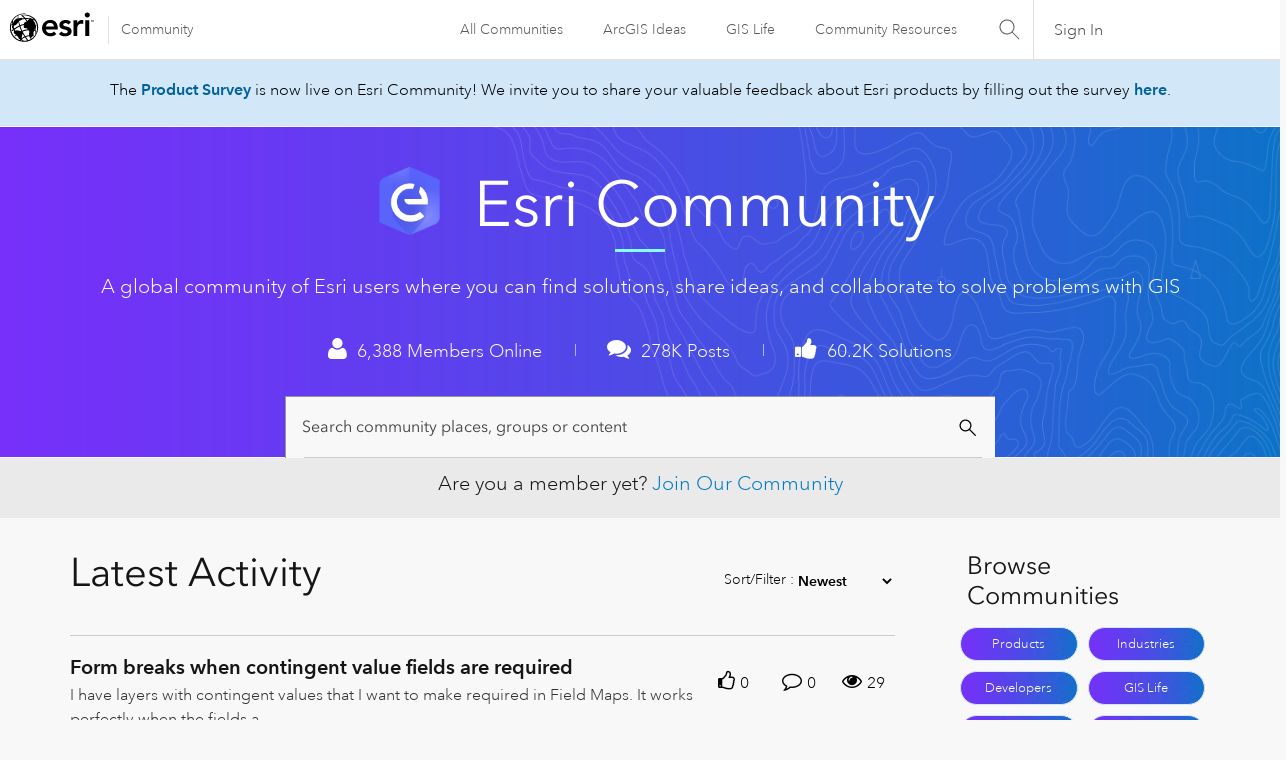

--- FILE ---
content_type: text/html;charset=UTF-8
request_url: https://community.esri.com/?c=93&f=993&t=105519&mc=8
body_size: 40983
content:
<!DOCTYPE html><html prefix="og: http://ogp.me/ns#" dir="ltr" lang="en" class="no-js">
	<head>
	
	<title>
	Esri Community | GIS Professional Community
</title>
	
	
	<link rel="stylesheet" type="text/css" media="all" href="https://community.esri.com/html/@77B61CFBA90644184F218BF00DD84F5A/assets/esri-global--navigation.css" />
<script src="https://community.esri.com/html/@E538E17E485E787BF169C99B3A5D8DC1/assets/esri-global--navigation.js" type="text/javascript"></script>



	
	
	
	<meta content="width=device-width, initial-scale=1.0, user-scalable=yes" name="viewport"/><meta content="text/html; charset=UTF-8" http-equiv="Content-Type"/><link href="https://community.esri.com/" rel="canonical"/>
	<meta content="Esri Community" property="og:site_name"/><meta content="website" property="og:type"/><meta content="https://community.esri.com/" property="og:url"/><meta content="" property="og:description"/><meta content="Esri Community | GIS Professional Community" property="og:title"/>
	
	
		<link class="lia-link-navigation hidden live-links" title="New board topics in Esri Community" type="application/rss+xml" rel="alternate" id="link" href="/ccqpr47374/rss/Community?interaction.style=forum"></link>
	
		<link class="lia-link-navigation hidden live-links" title="All board posts in Esri Community" type="application/rss+xml" rel="alternate" id="link_0" href="/ccqpr47374/rss/Community?interaction.style=forum&amp;feeds.replies=true"></link>
	
		<link class="lia-link-navigation hidden live-links" title="New knowledge base articles in Esri Community" type="application/rss+xml" rel="alternate" id="link_1" href="/ccqpr47374/rss/Community?interaction.style=tkb"></link>
	
		<link class="lia-link-navigation hidden live-links" title="All knowledge base posts in Esri Community" type="application/rss+xml" rel="alternate" id="link_2" href="/ccqpr47374/rss/Community?interaction.style=tkb&amp;feeds.replies=true"></link>
	
		<link class="lia-link-navigation hidden live-links" title="New blog articles in Esri Community" type="application/rss+xml" rel="alternate" id="link_3" href="/ccqpr47374/rss/Community?interaction.style=blog"></link>
	
		<link class="lia-link-navigation hidden live-links" title="All blog posts in Esri Community" type="application/rss+xml" rel="alternate" id="link_4" href="/ccqpr47374/rss/Community?interaction.style=blog&amp;feeds.replies=true"></link>
	
		<link class="lia-link-navigation hidden live-links" title="New idea exchange ideas in Esri Community" type="application/rss+xml" rel="alternate" id="link_5" href="/ccqpr47374/rss/Community?interaction.style=idea"></link>
	
		<link class="lia-link-navigation hidden live-links" title="All idea exchange posts in Esri Community" type="application/rss+xml" rel="alternate" id="link_6" href="/ccqpr47374/rss/Community?interaction.style=idea&amp;feeds.replies=true"></link>
	
		<link class="lia-link-navigation hidden live-links" title="New Questions in Esri Community" type="application/rss+xml" rel="alternate" id="link_7" href="/ccqpr47374/rss/Community?interaction.style=qanda"></link>
	
		<link class="lia-link-navigation hidden live-links" title="All Questions, Answers, and Comments in Esri Community" type="application/rss+xml" rel="alternate" id="link_8" href="/ccqpr47374/rss/Community?interaction.style=qanda&amp;feeds.replies=true"></link>
	
		<link class="lia-link-navigation hidden live-links" title="New Products" type="application/rss+xml" rel="alternate" id="link_9" href="/ccqpr47374/rss/Community?interaction.style=review"></link>
	
		<link class="lia-link-navigation hidden live-links" title="All Reviews and Comments" type="application/rss+xml" rel="alternate" id="link_10" href="/ccqpr47374/rss/Community?interaction.style=review&amp;feeds.replies=true"></link>
	
		<link class="lia-link-navigation hidden live-links" title="rss.livelink.threads-in-node@place:occasion" type="application/rss+xml" rel="alternate" id="link_11" href="/ccqpr47374/rss/Community?interaction.style=occasion"></link>
	
		<link class="lia-link-navigation hidden live-links" title="rss.livelink.posts-in-node@place:occasion" type="application/rss+xml" rel="alternate" id="link_12" href="/ccqpr47374/rss/Community?interaction.style=occasion&amp;feeds.replies=true"></link>
	
		<link class="lia-link-navigation hidden live-links" title="New media posts in Esri Community" type="application/rss+xml" rel="alternate" id="link_13" href="/ccqpr47374/rss/Community?interaction.style=media"></link>
	
		<link class="lia-link-navigation hidden live-links" title="All media posts in Esri Community" type="application/rss+xml" rel="alternate" id="link_14" href="/ccqpr47374/rss/Community?interaction.style=media&amp;feeds.replies=true"></link>
	

	
	
	    
            	<link href="/skins/6749804/a26e4b2f9081958ac61ac29931899d04/esri_skin.css" rel="stylesheet" type="text/css"/>
            
	

	
	
	
	
	<!--/* Favicon Rules */-->
<link rel="apple-touch-icon-precomposed" sizes="180x180" href="https://www.esri.com/content/dam/esrisites/en-us/common/favicon/esri-favicon-180.png" />
<link rel="icon" media="(prefers-color-scheme:dark)" type="image/png" sizes="32x32" href="https://www.esri.com/content/dam/esrisites/en-us/common/favicon/esri-favicon-dark-32.png" />
<link rel="icon" media="(prefers-color-scheme:light)" type="image/png" sizes="32x32" href="https://www.esri.com/content/dam/esrisites/en-us/common/favicon/esri-favicon-light-32.png" />

<!--/* toggle light/dark mode icons */-->
<script>
window.matchMedia("(prefers-color-scheme:dark)").addListener(e=>{e.matches});const favicon=document.createElement("link");favicon.setAttribute("rel","favicon icon"),document.head.appendChild(favicon),window.matchMedia("(prefers-color-scheme:dark)").addListener(e=>{if(!e.matches)return;const t=document.querySelector('[media="(prefers-color-scheme:dark)"]');null!==t&&(favicon.setAttribute("type",t.type),favicon.setAttribute("href",t.href))}),window.matchMedia("(prefers-color-scheme:light)").addListener(e=>{if(!e.matches)return;const t=document.querySelector('[media="(prefers-color-scheme:light)"]');null!==t&&(favicon.setAttribute("type",t.type),favicon.setAttribute("href",t.href))});
</script>
<link href="https://community.esri.com/html/@70FA38AF4400390C590F20B504E969B1/assets/prism-kh.css" rel="stylesheet" type="text/css">
<script type="text/javascript" src="https://community.esri.com/html/@83FD454F52CF67CA193E4F6991DA1A1B/assets/prism-kh.js"></script>


<script language="javascript" type="text/javascript">
<!--
if("undefined"==typeof LITHIUM)var LITHIUM={};LITHIUM.Loader=function(){var d=[],a=[],b=!1,e=!1;return{onLoad:function(a){"function"===typeof a&&(!0===b?a():d.push(a))},onJsAttached:function(b){"function"===typeof b&&(!0===e?b():a.push(b))},runJsAttached:function(){e=!0;for(var b=0;b<a.length;b++)a[b]()},getOnLoadFunctions:function(){return d},setLoaded:function(){b=!0},isLoaded:function(){return b},isJsAttached:function(){return e}}}();"undefined"===typeof LITHIUM.Components&&(LITHIUM.Components={});LITHIUM.Components.render=function(d,a,b){LITHIUM.Loader.onLoad(function(){var e=LITHIUM.Components.renderUrl(d),g={type:"GET",dataType:"json"};LITHIUM.jQuery.extend(g,b||{});g.hasOwnProperty("url")||LITHIUM.jQuery.extend(g,{url:e});g.data=a;if("object"!==typeof g.data||null===g.data)g.data={};g.data.originalPageName=LITHIUM.Components.ORIGINAL_PAGE_NAME;g.data.originalPageContext=LITHIUM.Components.ORIGINAL_PAGE_CONTEXT;LITHIUM.jQuery.ajax(g)}.bind(this))};
LITHIUM.Components.renderUrl=function(d,a){var b=LITHIUM.Components.RENDER_URL;LITHIUM.jQuery.each({"component-id":d},function(a,d){b=b.replace(new RegExp("#{"+a+"}","g"),d)});"undefined"!==typeof a&&(b+="?"+LITHIUM.jQuery.param(a));return b};
LITHIUM.Components.renderInPlace=function(d,a,b,e){function g(a){var b=document.createElement("div"),d=(new Date).getTime()+Math.floor(1E7*Math.random()+1);b.setAttribute("id",d);a.parentNode.insertBefore(b,a);return d}if(e)var n=e;else!1===LITHIUM.Loader.isLoaded()&&(document.currentScript?n=g(document.currentScript):(e=document.querySelectorAll("script"),1<e.length&&(n=g(e[e.length-1]))));LITHIUM.Loader.onLoad(function(){var e=LITHIUM.jQuery,g=a||{},m=b||{},k=e("#"+n);e.extend(g,{renderedScripts:LITHIUM.RenderedScripts.toString(),
"component-id":d});e.extend(m,{success:function(a){var b=a.content;LITHIUM.AngularSupport.isAngularEnabled()&&(b=LITHIUM.AngularSupport.compile(b));k.replaceWith(b);LITHIUM.AjaxSupport.ScriptsProcessor.handleScriptEvaluation(a);(a=LITHIUM.jQuery(b).attr("id"))&&LITHIUM.jQuery("#"+a).trigger("LITHIUM:ajaxSuccess:renderInPlace",{componentId:d})},error:function(a,d,e){0===a.readyState||0===a.status?k.html(""):k.html('\x3cspan class\x3d"lia-ajax-error-text"\x3e'+b.errorMessage+"\x3c/span\x3e");k.removeClass(LITHIUM.Css.BASE_LAZY_LOAD).removeClass("lia-fa-spin")}});
k&&LITHIUM.Components.render(d,g,m)}.bind(this))};/*
 modernizr v3.3.1
 Build https://modernizr.com/download?-exiforientation-filereader-flash-setclasses-dontmin

 Copyright (c)
  Faruk Ates
  Paul Irish
  Alex Sexton
  Ryan Seddon
  Patrick Kettner
  Stu Cox
  Richard Herrera

 MIT License
 {
      "name": "EXIF Orientation",
      "property": "exiforientation",
      "tags": ["image"],
      "builderAliases": ["exif_orientation"],
      "async": true,
      "authors": ["Paul Sayre"],
      "notes": [{
        "name": "Article by Dave Perrett",
        "href": "http://recursive-design.com/blog/2012/07/28/exif-orientation-handling-is-a-ghetto/"
      },{
        "name": "Article by Calvin Hass",
        "href": "http://www.impulseadventure.com/photo/exif-orientation.html"
      }]
    }
    ! {
      "name": "Flash",
      "property": "flash",
      "tags": ["flash"],
      "polyfills": ["shumway"]
      }
      ! {
      "name": "File API",
      "property": "filereader",
      "caniuse": "fileapi",
      "notes": [{
        "name": "W3C Working Draft",
        "href": "https://www.w3.org/TR/FileAPI/"
      }],
      "tags": ["file"],
      "builderAliases": ["file_api"],
      "knownBugs": ["Will fail in Safari 5 due to its lack of support for the standards defined FileReader object"]
    }
    !*/
LITHIUM.LiModernizr=function(){(function(d,a,b){function e(h){var a=p.className,b=c._config.classPrefix||"";r&&(a=a.baseVal);c._config.enableJSClass&&(a=a.replace(new RegExp("(^|\\s)"+b+"no-js(\\s|$)"),"$1"+b+"js$2"));c._config.enableClasses&&(a+=" "+b+h.join(" "+b),r?p.className.baseVal=a:p.className=a)}function g(){return"function"!==typeof a.createElement?a.createElement(arguments[0]):r?a.createElementNS.call(a,"http://www.w3.org/2000/svg",arguments[0]):a.createElement.apply(a,arguments)}function n(){var b=
a.body;b||(b=g(r?"svg":"body"),b.fake=!0);return b}function q(a,b){if("object"==typeof a)for(var h in a)u(a,h)&&q(h,a[h]);else{a=a.toLowerCase();h=a.split(".");var l=c[h[0]];2==h.length&&(l=l[h[1]]);if("undefined"!=typeof l)return c;b="function"==typeof b?b():b;1==h.length?c[h[0]]=b:(!c[h[0]]||c[h[0]]instanceof Boolean||(c[h[0]]=new Boolean(c[h[0]])),c[h[0]][h[1]]=b);e([(b&&0!=b?"":"no-")+h.join("-")]);c._trigger(a,b)}return c}var t=[],m=[],k={_version:"3.3.1",_config:{classPrefix:"",enableClasses:!0,
enableJSClass:!0,usePrefixes:!0},_q:[],on:function(a,b){var h=this;setTimeout(function(){b(h[a])},0)},addTest:function(a,b,c){m.push({name:a,fn:b,options:c})},addAsyncTest:function(a){m.push({name:null,fn:a})}},c=function(){};c.prototype=k;c=new c;var p=a.documentElement,r="svg"===p.nodeName.toLowerCase(),u;(function(){var a={}.hasOwnProperty;u="undefined"!==typeof a&&"undefined"!==typeof a.call?function(b,h){return a.call(b,h)}:function(a,b){return b in a&&"undefined"===typeof a.constructor.prototype[b]}})();
k._l={};k.on=function(a,b){this._l[a]||(this._l[a]=[]);this._l[a].push(b);c.hasOwnProperty(a)&&setTimeout(function(){c._trigger(a,c[a])},0)};k._trigger=function(a,b){if(this._l[a]){var h=this._l[a];setTimeout(function(){var a;for(a=0;a<h.length;a++){var c=h[a];c(b)}},0);delete this._l[a]}};c._q.push(function(){k.addTest=q});c.addAsyncTest(function(){LITHIUM.Loader.onLoad(function(){var b=a.createElement("img");b.onerror=function(){q("exiforientation",!1,{aliases:["exif-orientation"]});a.body.removeChild(b)};
b.onload=function(){q("exiforientation",2!==b.width,{aliases:["exif-orientation"]});a.body.removeChild(b)};b.src="[data-uri]\x3d\x3d";
a.body&&(b.setAttribute("style","position: absolute; left: -9999;"),a.body.appendChild(b))})});c.addAsyncTest(function(){var b=function(a){p.contains(a)||p.appendChild(a)},c=function(a,b){var c=!!a;c&&(c=new Boolean(c),c.blocked="blocked"===a);q("flash",function(){return c});if(b&&f.contains(b)){for(;b.parentNode!==f;)b=b.parentNode;f.removeChild(b)}};try{var e="ActiveXObject"in d&&"Pan"in new d.ActiveXObject("ShockwaveFlash.ShockwaveFlash")}catch(v){}if(!("plugins"in navigator&&"Shockwave Flash"in
navigator.plugins||e)||r)c(!1);else{var l=g("embed"),f=n(),k;l.type="application/x-shockwave-flash";f.appendChild(l);if("Pan"in l||e){var m=function(){b(f);if(!p.contains(f))return f=a.body||f,l=g("embed"),l.type="application/x-shockwave-flash",f.appendChild(l),setTimeout(m,1E3);p.contains(l)?(k=l.style.cssText,""!==k?c("blocked",l):c(!0,l)):c("blocked");f.fake&&f.parentNode&&f.parentNode.removeChild(f)};setTimeout(m,10)}else b(f),c("blocked",l),f.fake&&f.parentNode&&f.parentNode.removeChild(f)}});
c.addTest("filereader",!!(d.File&&d.FileList&&d.FileReader));(function(){var a,b;for(b in m)if(m.hasOwnProperty(b)){var e=[];var d=m[b];if(d.name&&(e.push(d.name.toLowerCase()),d.options&&d.options.aliases&&d.options.aliases.length))for(a=0;a<d.options.aliases.length;a++)e.push(d.options.aliases[a].toLowerCase());d="function"===typeof d.fn?d.fn():d.fn;for(a=0;a<e.length;a++){var f=e[a];f=f.split(".");1===f.length?c[f[0]]=d:(!c[f[0]]||c[f[0]]instanceof Boolean||(c[f[0]]=new Boolean(c[f[0]])),c[f[0]][f[1]]=
d);t.push((d?"":"no-")+f.join("-"))}}})();e(t);delete k.addTest;delete k.addAsyncTest;for(b=0;b<c._q.length;b++)c._q[b]();LITHIUM.Modernizr=c})(window,document)}();(function(){LITHIUM.Globals=function(){var d={};return{preventGlobals:function(a){for(var b=0;b<a.length;b++){var e=a[b];e in window&&void 0!==window[e]&&(d[e]=window[e],window[e]=void 0)}},restoreGlobals:function(a){for(var b=0;b<a.length;b++){var e=a[b];d.hasOwnProperty(e)&&(window[e]=d[e])}}}}()})();(function(){function d(a,b){return a.replace(/\/+$/,"")+"/"+b}function a(a){return n.ajax({url:a,dataType:"script",cache:!0})}function b(b){var e=d(b,"core.min.js"),m=d(b,"video-plugin/main_html5.min.js"),k=d(b,"video-plugin/bit_wrapper.min.js"),c=d(b,"skin-plugin/html5-skin.min.js"),p=d(b,"skin-plugin/html5-skin.min.css");void 0===g&&(g=a(e).then(function(){return a(m)}).then(function(){return a(k)}).then(function(){return a(c)}).then(function(){var a=n.Deferred(),b=n("\x3clink/\x3e",{rel:"stylesheet",
type:"text/css",href:p}).appendTo("head");a.resolve(b);return a.promise()}));return g}function e(a,b,e,g){var c=d(a,"skin-plugin/skin.json");OO.ready(function(){var a=n.extend({},g,{onCreate:function(a){LITHIUM.OOYALA.players[b]={containerId:b,videoId:e,messageBus:a.mb};a.subscribe("playerEmbedded","liResize",function(){LITHIUM.Video(a.elementId,"playerEmbedded")})},skin:{config:c,inline:{responsive:{aspectRatio:"false"}}}});OO.Player.create(b,e,a);n(".lia-vid-container .innerWrapper").css("z-index",
"0")})}LITHIUM.OoyalaPlayer={};LITHIUM.OOYALA=LITHIUM.OOYALA||{};LITHIUM.OOYALA.players=LITHIUM.OOYALA.players||{};var g,n;LITHIUM.OoyalaPlayer.addVideo=function(a,d,g,k){LITHIUM.Loader.onLoad(function(){n=LITHIUM.jQuery;b(a).done(function(){e(a,d,g,k)})})}})();(function(d){Element.prototype.matches||(Element.prototype.matches=Element.prototype.msMatchesSelector||Element.prototype.webkitMatchesSelector);Element.prototype.closest||(Element.prototype.closest=function(a){var b=this;do{if(b.matches(a))return b;b=b.parentElement||b.parentNode}while(null!==b&&1===b.nodeType);return null})})(LITHIUM.jQuery);window.FileAPI = { jsPath: '/html/assets/js/vendor/ng-file-upload-shim/' };
LITHIUM.PrefetchData = {"Components":{},"commonResults":{}};
LITHIUM.DEBUG = false;
LITHIUM.CommunityJsonObject = {
  "Validation" : {
    "image.description" : {
      "min" : 0,
      "max" : 1000,
      "isoneof" : [ ],
      "type" : "string"
    },
    "tkb.toc_maximum_heading_level" : {
      "min" : 1,
      "max" : 6,
      "isoneof" : [ ],
      "type" : "integer"
    },
    "tkb.toc_heading_list_style" : {
      "min" : 0,
      "max" : 50,
      "isoneof" : [
        "disc",
        "circle",
        "square",
        "none"
      ],
      "type" : "string"
    },
    "blog.toc_maximum_heading_level" : {
      "min" : 1,
      "max" : 6,
      "isoneof" : [ ],
      "type" : "integer"
    },
    "tkb.toc_heading_indent" : {
      "min" : 5,
      "max" : 50,
      "isoneof" : [ ],
      "type" : "integer"
    },
    "blog.toc_heading_indent" : {
      "min" : 5,
      "max" : 50,
      "isoneof" : [ ],
      "type" : "integer"
    },
    "blog.toc_heading_list_style" : {
      "min" : 0,
      "max" : 50,
      "isoneof" : [
        "disc",
        "circle",
        "square",
        "none"
      ],
      "type" : "string"
    }
  },
  "User" : {
    "settings" : {
      "imageupload.legal_file_extensions" : "*.jpg;*.JPG;*.jpeg;*.JPEG;*.gif;*.GIF;*.png;*.PNG",
      "config.enable_avatar" : true,
      "integratedprofile.show_klout_score" : true,
      "layout.sort_view_by_last_post_date" : true,
      "layout.friendly_dates_enabled" : true,
      "profileplus.allow.anonymous.scorebox" : false,
      "tkb.message_sort_default" : "topicPublishDate",
      "layout.format_pattern_date" : "MM-dd-yyyy",
      "config.require_search_before_post" : "off",
      "isUserLinked" : false,
      "integratedprofile.cta_add_topics_dismissal_timestamp" : -1,
      "layout.message_body_image_max_size" : 1000,
      "profileplus.everyone" : false,
      "integratedprofile.cta_connect_wide_dismissal_timestamp" : -1,
      "blog.toc_maximum_heading_level" : "",
      "integratedprofile.hide_social_networks" : false,
      "blog.toc_heading_indent" : "",
      "contest.entries_per_page_num" : 20,
      "layout.messages_per_page_linear" : 15,
      "integratedprofile.cta_manage_topics_dismissal_timestamp" : -1,
      "profile.shared_profile_test_group" : false,
      "integratedprofile.cta_personalized_feed_dismissal_timestamp" : -1,
      "integratedprofile.curated_feed_size" : 10,
      "contest.one_kudo_per_contest" : false,
      "integratedprofile.enable_social_networks" : false,
      "integratedprofile.my_interests_dismissal_timestamp" : -1,
      "profile.language" : "en",
      "layout.friendly_dates_max_age_days" : 31,
      "layout.threading_order" : "thread_descending",
      "blog.toc_heading_list_style" : "disc",
      "useRecService" : false,
      "layout.module_welcome" : "",
      "imageupload.max_uploaded_images_per_upload" : 100,
      "imageupload.max_uploaded_images_per_user" : 5000,
      "integratedprofile.connect_mode" : "",
      "tkb.toc_maximum_heading_level" : "2",
      "tkb.toc_heading_list_style" : "disc",
      "sharedprofile.show_hovercard_score" : true,
      "config.search_before_post_scope" : "community",
      "tkb.toc_heading_indent" : "15",
      "p13n.cta.recommendations_feed_dismissal_timestamp" : -1,
      "imageupload.max_file_size" : 20000,
      "layout.show_batch_checkboxes" : false,
      "integratedprofile.cta_connect_slim_dismissal_timestamp" : -1
    },
    "isAnonymous" : true,
    "policies" : {
      "image-upload.process-and-remove-exif-metadata" : false
    },
    "registered" : false,
    "emailRef" : "",
    "id" : -1,
    "login" : "Anonymous User"
  },
  "Server" : {
    "communityPrefix" : "/ccqpr47374",
    "nodeChangeTimeStamp" : 1762306384984,
    "tapestryPrefix" : "/t5",
    "deviceMode" : "DESKTOP",
    "responsiveDeviceMode" : "DESKTOP",
    "membershipChangeTimeStamp" : "0",
    "version" : "25.9",
    "branch" : "25.9-release",
    "showTextKeys" : false
  },
  "Config" : {
    "phase" : "prod",
    "integratedprofile.cta.reprompt.delay" : 30,
    "profileplus.tracking" : {
      "profileplus.tracking.enable" : false,
      "profileplus.tracking.click.enable" : false,
      "profileplus.tracking.impression.enable" : false
    },
    "app.revision" : "2510090750-sf1e8f9f84c-b19",
    "navigation.manager.community.structure.limit" : "1000"
  },
  "Activity" : {
    "Results" : [ ]
  },
  "NodeContainer" : {
    "viewHref" : "https://community.esri.com/t5/top/ct-p/top",
    "description" : "",
    "id" : "top",
    "shortTitle" : "Top",
    "title" : "Top",
    "nodeType" : "category"
  },
  "Page" : {
    "skins" : [
      "esri_skin",
      "theme_support",
      "theme_base",
      "responsive_peak"
    ],
    "authUrls" : {
      "loginUrl" : "/plugins/common/feature/oauth2sso_v2/sso_login_redirect?redirect_uri=https%3A%2F%2Fcommunity.esri.com%2F",
      "loginUrlNotRegistered" : "/plugins/common/feature/oauth2sso_v2/sso_login_redirect?redirectreason=notregistered&redirect_uri=https%3A%2F%2Fcommunity.esri.com%2F",
      "loginUrlNotRegisteredDestTpl" : "/plugins/common/feature/oauth2sso_v2/sso_login_redirect?redirectreason=notregistered&redirect_uri=%7B%7BdestUrl%7D%7D"
    },
    "name" : "CommunityPage",
    "rtl" : false,
    "object" : {
      "viewHref" : "/",
      "id" : "ccqpr47374",
      "page" : "CommunityPage",
      "type" : "Community"
    }
  },
  "WebTracking" : {
    "Activities" : { },
    "path" : "Community:Home"
  },
  "Feedback" : {
    "targeted" : { }
  },
  "Seo" : {
    "markerEscaping" : {
      "pathElement" : {
        "prefix" : "@",
        "match" : "^[0-9][0-9]$"
      },
      "enabled" : false
    }
  },
  "TopLevelNode" : {
    "viewHref" : "https://community.esri.com/",
    "description" : "",
    "id" : "ccqpr47374",
    "shortTitle" : "Home",
    "title" : "Esri Community",
    "nodeType" : "Community"
  },
  "Community" : {
    "viewHref" : "https://community.esri.com/",
    "integratedprofile.lang_code" : "en",
    "integratedprofile.country_code" : "US",
    "id" : "ccqpr47374",
    "shortTitle" : "Home",
    "title" : "Esri Community"
  },
  "CoreNode" : {
    "viewHref" : "https://community.esri.com/",
    "settings" : { },
    "description" : "",
    "id" : "ccqpr47374",
    "shortTitle" : "Home",
    "title" : "Esri Community",
    "nodeType" : "Community",
    "ancestors" : [ ]
  }
};
LITHIUM.Components.RENDER_URL = "/t5/util/componentrenderpage/component-id/#{component-id}?render_behavior=raw";
LITHIUM.Components.ORIGINAL_PAGE_NAME = 'community/Page';
LITHIUM.Components.ORIGINAL_PAGE_ID = 'CommunityPage';
LITHIUM.Components.ORIGINAL_PAGE_CONTEXT = '[base64].';
LITHIUM.Css = {
  "BASE_DEFERRED_IMAGE" : "lia-deferred-image",
  "BASE_BUTTON" : "lia-button",
  "BASE_SPOILER_CONTAINER" : "lia-spoiler-container",
  "BASE_TABS_INACTIVE" : "lia-tabs-inactive",
  "BASE_TABS_ACTIVE" : "lia-tabs-active",
  "BASE_AJAX_REMOVE_HIGHLIGHT" : "lia-ajax-remove-highlight",
  "BASE_FEEDBACK_SCROLL_TO" : "lia-feedback-scroll-to",
  "BASE_FORM_FIELD_VALIDATING" : "lia-form-field-validating",
  "BASE_FORM_ERROR_TEXT" : "lia-form-error-text",
  "BASE_FEEDBACK_INLINE_ALERT" : "lia-panel-feedback-inline-alert",
  "BASE_BUTTON_OVERLAY" : "lia-button-overlay",
  "BASE_TABS_STANDARD" : "lia-tabs-standard",
  "BASE_AJAX_INDETERMINATE_LOADER_BAR" : "lia-ajax-indeterminate-loader-bar",
  "BASE_AJAX_SUCCESS_HIGHLIGHT" : "lia-ajax-success-highlight",
  "BASE_CONTENT" : "lia-content",
  "BASE_JS_HIDDEN" : "lia-js-hidden",
  "BASE_AJAX_LOADER_CONTENT_OVERLAY" : "lia-ajax-loader-content-overlay",
  "BASE_FORM_FIELD_SUCCESS" : "lia-form-field-success",
  "BASE_FORM_WARNING_TEXT" : "lia-form-warning-text",
  "BASE_FORM_FIELDSET_CONTENT_WRAPPER" : "lia-form-fieldset-content-wrapper",
  "BASE_AJAX_LOADER_OVERLAY_TYPE" : "lia-ajax-overlay-loader",
  "BASE_FORM_FIELD_ERROR" : "lia-form-field-error",
  "BASE_SPOILER_CONTENT" : "lia-spoiler-content",
  "BASE_FORM_SUBMITTING" : "lia-form-submitting",
  "BASE_EFFECT_HIGHLIGHT_START" : "lia-effect-highlight-start",
  "BASE_FORM_FIELD_ERROR_NO_FOCUS" : "lia-form-field-error-no-focus",
  "BASE_EFFECT_HIGHLIGHT_END" : "lia-effect-highlight-end",
  "BASE_SPOILER_LINK" : "lia-spoiler-link",
  "BASE_DISABLED" : "lia-link-disabled",
  "FACEBOOK_LOGOUT" : "lia-component-users-action-logout",
  "FACEBOOK_SWITCH_USER" : "lia-component-admin-action-switch-user",
  "BASE_FORM_FIELD_WARNING" : "lia-form-field-warning",
  "BASE_AJAX_LOADER_FEEDBACK" : "lia-ajax-loader-feedback",
  "BASE_AJAX_LOADER_OVERLAY" : "lia-ajax-loader-overlay",
  "BASE_LAZY_LOAD" : "lia-lazy-load"
};
LITHIUM.noConflict = true;
LITHIUM.useCheckOnline = false;
LITHIUM.RenderedScripts = [
  "jquery.delayToggle-1.0.js",
  "json2.js",
  "Globals.js",
  "jquery.effects.slide.js",
  "UserListActual.js",
  "Lithium.js",
  "jquery.ui.dialog.js",
  "Loader.js",
  "Link.js",
  "prism.js",
  "jquery.placeholder-2.0.7.js",
  "jquery.blockui.js",
  "jquery.tmpl-1.1.1.js",
  "Sandbox.js",
  "jquery.js",
  "jquery.viewport-1.0.js",
  "Forms.js",
  "Dialog.js",
  "AutoComplete.js",
  "Throttle.js",
  "jquery.clone-position-1.0.js",
  "jquery.ui.core.js",
  "jquery.scrollTo.js",
  "OoyalaPlayer.js",
  "DeferredImages.js",
  "ResizeSensor.js",
  "Namespace.js",
  "Auth.js",
  "jquery.function-utils-1.0.js",
  "ElementMethods.js",
  "Placeholder.js",
  "jquery.appear-1.1.1.js",
  "SearchAutoCompleteToggle.js",
  "SpoilerToggle.js",
  "Events.js",
  "ValueSurveyLauncher.js",
  "jquery.iframe-shim-1.0.js",
  "jquery.ui.resizable.js",
  "jquery.effects.core.js",
  "jquery.lithium-selector-extensions.js",
  "SearchForm.js",
  "LiModernizr.js",
  "Text.js",
  "AjaxSupport.js",
  "jquery.fileupload.js",
  "CustomFormValidation.js",
  "jquery.hoverIntent-r6.js",
  "ForceLithiumJQuery.js",
  "jquery.ui.mouse.js",
  "InformationBox.js",
  "PartialRenderProxy.js",
  "jquery.css-data-1.0.js",
  "AjaxFeedback.js",
  "jquery.position-toggle-1.0.js",
  "HelpIcon.js",
  "ActiveCast3.js",
  "Tooltip.js",
  "ElementQueries.js",
  "jquery.ui.widget.js",
  "jquery.autocomplete.js",
  "jquery.ui.position.js",
  "jquery.ui.draggable.js",
  "jquery.json-2.6.0.js",
  "Components.js",
  "jquery.ajax-cache-response-1.0.js",
  "jquery.tools.tooltip-1.2.6.js",
  "Video.js",
  "NoConflict.js",
  "Cache.js",
  "DataHandler.js",
  "PolyfillsAll.js",
  "jquery.iframe-transport.js"
];(function(){LITHIUM.AngularSupport=function(){function g(a,c){a=a||{};for(var b in c)"[object object]"===Object.prototype.toString.call(c[b])?a[b]=g(a[b],c[b]):a[b]=c[b];return a}var d,f,b={coreModule:"li.community",coreModuleDeps:[],noConflict:!0,bootstrapElementSelector:".lia-page .min-width .lia-content",bootstrapApp:!0,debugEnabled:!1,useCsp:!0,useNg2:!1},k=function(){var a;return function(b){a||(a=document.createElement("a"));a.href=b;return a.href}}();LITHIUM.Angular={};return{preventGlobals:LITHIUM.Globals.preventGlobals,
restoreGlobals:LITHIUM.Globals.restoreGlobals,init:function(){var a=[],c=document.querySelector(b.bootstrapElementSelector);a.push(b.coreModule);b.customerModules&&0<b.customerModules.length&&a.concat(b.customerModules);b.useCsp&&(c.setAttribute("ng-csp","no-unsafe-eval"),c.setAttribute("li-common-non-bindable",""));d=LITHIUM.angular.module(b.coreModule,b.coreModuleDeps);d.config(["$locationProvider","$provide","$injector","$logProvider","$compileProvider","$qProvider","$anchorScrollProvider",function(a,
c,e,d,f,g,h){h.disableAutoScrolling();h=document.createElement("base");h.setAttribute("href",k(location));document.getElementsByTagName("head")[0].appendChild(h);window.history&&window.history.pushState&&a.html5Mode({enabled:!0,requireBase:!0,rewriteLinks:!1}).hashPrefix("!");d.debugEnabled(b.debugEnabled);f.debugInfoEnabled(b.debugEnabled);e.has("$uibModal")&&c.decorator("$uibModal",["$delegate",function(a){var b=a.open;a.open=function(a){a.backdropClass=(a.backdropClass?a.backdropClass+" ":"")+
"lia-modal-backdrop";a.windowClass=(a.windowClass?a.windowClass+" ":"")+"lia-modal-window";return b(a)};return a}]);e.has("uibDropdownConfig")&&(e.get("uibDropdownConfig").openClass="lia-dropdown-open");e.has("uibButtonConfig")&&(e.get("uibButtonConfig").activeClass="lia-link-active");g.errorOnUnhandledRejections(!1)}]);if(b.bootstrapApp)f=b.useNg2?LITHIUM.Angular.upgradeAdapter.bootstrap(c,a):LITHIUM.angular.bootstrap(c,a);else LITHIUM.Loader.onLoad(function(){f=LITHIUM.angular.element(c).injector()});
LITHIUM.Angular.app=d},compile:function(a){void 0===a&&(a=document.querySelector(b.bootstrapElementSelector));var c;if(void 0===a||""===a)return a;f.invoke(["$rootScope","$compile",function(b,d){try{var e=LITHIUM.angular.element(a)}catch(l){e=LITHIUM.angular.element("\x3cli:safe-wrapper\x3e"+a+"\x3c/li:safe-wrapper\x3e")}e.attr("li-common-non-bindable","");c=d(e)(b);b.$digest()}]);return c},isAngularEnabled:function(){return void 0!==d},updateLocationUrl:function(a,b){f.invoke(["$location","$rootScope",
"$browser",function(c,d,e){a=""===a?"?":a;c.url(a,b);d.$apply()}])},setOptions:function(a){return g(b,a)},getOptions:function(){return b},initGlobal:function(a){LITHIUM.angular=a;b.useNg2&&(LITHIUM.Angular.upgradeAdapter=new ng.upgrade.UpgradeAdapter)}}}()})();(function(){LITHIUM.ScriptLoader=function(){function d(a){a in e||(e[a]={loaded:!1});return e[a]}function f(){g.filter(function(a){return!a.loaded}).forEach(function(a){var b=!0;a.labels.forEach(function(a){!1===d(a).loaded&&(b=!1)});b&&(a.loaded=!0,a.callback())})}var e={},g=[];return{load:function(a){a.forEach(function(a){var b=document.getElementsByTagName("head")[0]||document.documentElement,c=document.createElement("script");c.src=a.url;c.async=!1;a.crossorigin&&a.integrity&&(c.setAttribute("crossorigin",
a.crossorigin),c.setAttribute("integrity",a.integrity));b.insertBefore(c,b.firstChild);d(a.label)})},setLoaded:function(a){d(a).loaded=!0;f()},ready:function(a,b){g.push({labels:a,callback:b,loaded:!1});f()}}}()})();LITHIUM.ScriptLoader.load([{"name":"lia-scripts-common-min.js","label":"common","url":"/t5/scripts/4499E5E6EC2710A74880E9564C6E0B6B/lia-scripts-common-min.js"},{"name":"lia-scripts-body-min.js","label":"body","url":"/t5/scripts/5D25A408D64A5DEFB46984354973CAAA/lia-scripts-body-min.js"},{"name":"lia-scripts-angularjs-min.js","label":"angularjs","url":"/t5/scripts/00A777938B56ECCE5DB9E6C80A2C3591/lia-scripts-angularjs-min.js"},{"name":"lia-scripts-angularjsModules-min.js","label":"angularjsModules","url":"/t5/scripts/99C17D50065BAE37DE5F4359D506E8EB/lia-scripts-angularjsModules-min.js"}]);
// -->
</script></head>
	<body class="lia-user-status-anonymous CommunityPage lia-body" id="lia-body">
	
	
	<div id="715-166-8" class="ServiceNodeInfoHeader">
</div>
	
	
	
	

	<div class="lia-page">
		<center>
			
				<style>
.esri-header--navigation_item:last-child .community-resources {
	padding: 10px;
    color: #828282;
    font-weight: 500;
}
.esri-header--navigation_item:last-child .tab {
    display: -webkit-box;
    display: -webkit-flex;
    display: -moz-flex;
    display: -ms-flexbox;
    display: flex;
    -webkit-box-direction: normal;
    -webkit-box-orient: vertical;
    -webkit-flex-direction: column;
    -moz-flex-direction: column;
    -ms-flex-direction: column;
    flex-direction: column;
    -webkit-flex-wrap: wrap;
    -moz-flex-wrap: wrap;
    -ms-flex-wrap: wrap;
    flex-wrap: wrap;
    max-height: 280px;
}
#lia-body .lia-page .esri-wrapper .tab a:hover {
    color: #828282;
	text-decoration: none;
}
#lia-body .lia-page .esri-wrapper .tab a:hover:after {
    transition: opacity .25s,transform .25s;
    font-size: 16px;
    text-align: left;
    content: "\2192";
    vertical-align: top;
    padding-left: 9px;
    color: #0079c1;
}
</style>

<div class="esri-wrapper">
    <div class="esri-header">
        <button class="esri-header--mobile">
          <svg class="esri-header--mobile_toggle">
            <path d="M21 6H3V5h18zm0 6H3v1h18zm0 7H3v1h18z"></path>
          </svg>
        </button>
  
        <div class="esri-header--brand">
		<!-- ESRI-418 -->
<a href="https://www.esri.com/en-us/home" target='_blank'>
          <svg class="esri-header--brand_logo" width="84" height="30" viewBox="0 0 84 30" class="esri-header-brand-image" alt="">
            <path d="M77.277.5c-1.48 0-2.554 1.175-2.554 2.488 0 1.314 1.074 2.49 2.554 2.49 1.48 0 2.622-1.071 2.622-2.49C79.899 1.572 78.756.5 77.277.5zm-1.913 23.426h3.891V8.353h-3.891v15.573zM40.515 7.965c-4.702 0-8.465 3.275-8.465 8.174 0 4.898 3.763 8.177 8.465 8.177 2.146 0 4.165-.667 5.852-2.31l-2.457-2.457c-.916.964-2.093 1.651-3.78 1.651-2.175 0-3.927-1.397-4.188-3.698h11.875v-1.07c0-5.42-2.95-8.467-7.302-8.467zm-4.573 6.617c.293-2.24 1.721-3.7 4.023-3.7 2.434 0 3.926 1.43 3.96 3.7h-7.983zm17.305-1.849c0-1.169 1.233-1.655 2.273-1.655 1.32 0 2.292.547 3.037 1.577l2.476-2.474c-1.282-1.6-3.407-2.216-5.418-2.216-3.147 0-6.262 1.555-6.262 5.028 0 5.938 8.403 3.406 8.403 6.617 0 1.233-1.46 1.784-2.595 1.784-1.65 0-2.687-.806-3.69-1.905l-2.515 2.514c1.58 1.711 3.62 2.313 5.978 2.313 3.179 0 6.717-1.299 6.717-4.998 0-6.067-8.404-3.795-8.404-6.585zm14.15-1.916h-.062V8.353h-3.892v15.573h3.892v-8.34c0-.842.518-3.925 4.185-3.925.564 0 1.127.112 1.718.253l.152-3.726c-.45-.127-.901-.223-1.382-.223-2.046 0-3.766 1.07-4.61 2.852zM14.683 2.766c-1.217-.037-1.932.12-2.651.26-.216-.056-.62.003-.643.472 0 .252.08.447.24.562.159.114 1.493 1.1 2.473 2.142-.47.052-.98.138-1.504.246-.585-1.264-2.465-.114-3.714-.064-.146.006-.286.025-.431.035-.137-1.056-.235-2.15-.21-2.92 1.618-.917 4.748-1.593 6.874-1.626l.373-.01c.312-.003.337-.251.043-.291-2.641-.361-4.929.173-7.279 1.145C5.808 3.748 2.696 6.12.8 10.596c-.444 1.247-2.219 7.195.935 12.3 2.56 4.142 5.855 6.113 9.887 6.676 4.024.561 6.207.075 8.752-1.055 5.951-2.642 10.496-12.559 5.95-19.747-1.794-3.319-6.495-6.229-11.641-6.004zm-2.259 4.647a17.754 17.754 0 0 1 2.362-.368 15.741 15.741 0 0 1 1.748 2.54c-.805.39-1.878.688-2.315 1.312-.181.26-.226.613-.232.995a23.59 23.59 0 0 0-3.877 1.286c-.453-1.332-.85-2.66-1.124-3.842 1.296-1.237 2.813-1.438 3.438-1.923zm6.61 15.88c-.354.038-.706.083-1.016.13-.77.121-1.762.379-2.685.723-.53-.843-1.95-2.891-2.667-4.437 1.442-.709 3.457-1.303 5.775-1.444.19.33.4.66.69.956.757.774-.44 1.883-.096 4.072zm-8.603-9.14c1.12-.53 2.3-.968 3.56-1.286-.008.333-.045.649-.182.903-.196.366-.106 1.428.134 1.775.755 1.099 2.008.488 2.951.883.433.181.721.482.964.84-1.974.124-3.91.584-5.706 1.41-.923-1.96-1.72-4.524-1.72-4.524zm.832 4.938c-.07.033-.145.074-.217.11a40.803 40.803 0 0 0-3.256-.78c-.995-.204-1.031-.15-2.151.175-.16.046-.313.088-.462.133a36.17 36.17 0 0 1-.445-1.202c1.436-1.106 2.884-2.034 4.821-2.985.5 1.491 1.215 3.483 1.71 4.549zm.768 4.528c.293-.765.521-1.331.605-1.89.569.958 1.248 2 1.774 2.815-.819.397-1.772 1.01-2.672 1.685.062-1.037.083-2.064.293-2.61zm5.334-14.636c-.01.014-.028.026-.04.04a23.057 23.057 0 0 0-1.376-2.111c1.007-.061 2.246-.008 3.374.108-1.014.363-1.461 1.254-1.958 1.963zm-9.028 1.094c.019-.026.039-.047.057-.072.234 1.182.513 2.16.886 3.518-1.402.618-3.881 2.148-4.976 2.972-.198-.502-.404-1.214-.589-1.946.249-.737.758-1.254 1.476-1.325 1.228-.123 2.28-1.95 3.146-3.147zm-5.41-1.784C4.24 6.455 6.023 4.666 7.65 3.773c-.016.4.086 1.567.218 2.693-.57.057-1.134.128-1.692.211a12.084 12.084 0 0 0-3.115 4.088c-.117-1.054-.178-1.933-.133-2.472zM2.07 9.731s.062 1.06.113 1.833c0 0-.781.886-1.18 1.59.159-1.443.498-2.187 1.067-3.423zm7.664 18.356C5.688 26.82 2.69 23.41 1.62 19.834a17.475 17.475 0 0 1-.651-6.473c.056.01.186.072.38.017.135-.093.616-.43.957-.728l.018.131c-.23.87-.371 1.775-.4 2.71.37.39.804 1.038 1.286 1.707-.31.23-.905.641-1.045.741-.41.292-.406.753-.114 1.015.161.144.492.084.613-.01.358-.285.656-.513 1.066-.77.15.393.292.748.43 1.086-.175.188-.3.436-.342.798-.135 1.172.979 2.092 1.918 2.36.035.01.06.014.094.023.05.076.095.147.148.224-.487.378-.82.765-1.049 1.063-.132.172-.28.43-.16.481.123.05.535 0 .719-.034.466-.09.826-.606 1.148-.796.387.534 1.017 1.22 1.672 1.88.029.12.055.246.088.351.125.403.293.804.495 1.196.471.22.962.402 1.464.561a8.344 8.344 0 0 0-.622.72zm.989.313c.155-.203.312-.454.505-.626.468.31.969.665 1.368.894-.615-.07-1.337-.085-1.873-.268zm3.113.31s-1.604-1.062-2.009-1.471c.803-.667 2.102-1.459 3.128-1.889.402.63 1.727 2.507 2.258 3.112-.963.168-2.31.294-3.377.248zM20.54 27.2c-.286.189-1.664.814-2.204.988a23.43 23.43 0 0 1-2.44-3.202c.844-.354 2.143-.67 3.346-.82.109.342.25.704.444 1.094.19.382.411.662.649.853.085-.053.164-.115.248-.17-.006.42-.018.846-.043 1.257zm-.33-21.477c-.27-.172-.607-.108-.467.193.053.117.259.314.427.512-.986-.272-3.608-.479-4.856-.364-.815-.916-1.744-2.028-2.861-2.765 4.999-.311 9.49 1.756 11.473 4.186-.661-.344-2.087-.834-2.667-.963-.313-.319-.708-.58-1.05-.8zm1.094 21.065c.023-.407.04-.922.053-1.396.487-.378.946-.79 1.37-1.238.547.063 1.094.156 1.427.24-.74.936-1.762 1.716-2.85 2.394zm3.825-3.724c-.12.253-.428.688-.633.894-.312-.126-.781-.258-1.272-.375.078-.094.163-.182.24-.279.268-1.796-.338-2.37.42-4.014l.172-.371c.418.118.812.247 1.153.386.043.616.04 2.728-.08 3.759zm-.708-4.917c.196-.407.412-.84.645-1.27.061.547.105 1.08.131 1.563a9.256 9.256 0 0 0-.776-.293zm2.218 1.126l-.194.756c-.137.515-.593 1.732-.832 2.223.091-.663.171-2.384.148-2.73.16.049.502-.147.559-.341.057-.195-.564-.495-.564-.495a20.742 20.742 0 0 0-.172-2.7c.142-.23.286-.452.434-.655a12.082 12.082 0 0 0-.186-1.575c.125.041.24.074.323.075.283.004.282-.19.192-.298-.058-.07-.328-.238-.643-.42a12.02 12.02 0 0 0-2.78-5.32c.533.202 1.214.48 1.754.774.41.516 1.585 1.675 2.212 4.92.564 2.922-.06 5.143-.251 5.786zM80.886 8.597v-.24h1.218v.24h-.468v1.191h-.283V8.597h-.467zm1.87-.24l.365 1.025.368-1.024h.406v1.43h-.262V8.634l-.396 1.154h-.229l-.4-1.154v1.154h-.261v-1.43h.409z"></path>
          </svg>
</a>
          <a class="esri-header--brand_link" href="/">Community</a>
        </div>
  
        <div class="esri-header--navigation" data-active="false">
          <ul class="esri-header--navigation_items">
            <li class="esri-header--navigation_item">
              <a id="communities_dropdown" class="esri-header--navigation_link" href="/t5/custom/page/page-id/Communities">All Communities</a>
              <div id="communities_dropdown_wrapper" class="hidden">
<div id="dropdown_inner">
    <div class="communities-tabs">
          <div class="tab" data-attrib-tab="products">Products
            <div id="links_wrapper">
              <div class="link-container hidden" id="products">
                  <a href="/t5/arcgis-pro/ct-p/arcgis-pro" title="ArcGIS Pro">ArcGIS Pro</a>
                  <a href="/t5/arcgis-survey123/ct-p/arcgis-survey123" title="ArcGIS Survey123">ArcGIS Survey123</a>
                  <a href="/t5/arcgis-online/ct-p/arcgis-online" title="ArcGIS Online">ArcGIS Online</a>
                  <a href="/t5/arcgis-enterprise/ct-p/arcgis-enterprise" title="ArcGIS Enterprise">ArcGIS Enterprise</a>
                  <a href="/t5/data-management/ct-p/data-management" title="Data Management">Data Management</a>
                  <a href="/t5/arcgis-experience-builder/ct-p/arcgis-experience-builder" title="ArcGIS Experience Builder">ArcGIS Experience Builder</a>
                  <a href="/t5/geoprocessing/ct-p/geoprocessing" title="Geoprocessing">Geoprocessing</a>
                  <a href="/t5/arcgis-web-appbuilder/ct-p/arcgis-web-appbuilder" title="ArcGIS Web AppBuilder">ArcGIS Web AppBuilder</a>
                  <a href="/t5/arcgis-field-maps/ct-p/arcgis-field-maps" title="ArcGIS Field Maps">ArcGIS Field Maps</a>
                  <a href="/t5/arcgis-dashboards/ct-p/arcgis-dashboards" title="ArcGIS Dashboards">ArcGIS Dashboards</a>
                  <a href="/t5/arcgis-storymaps/ct-p/arcgis-storymaps" title="ArcGIS StoryMaps">ArcGIS StoryMaps</a>
                  <a href="/t5/products/ct-p/products" title="Products" style="font-weight: 500;" >All Products Communities</a>
              </div>
            </div>
          </div>
          <div class="tab" data-attrib-tab="industries">Industries
            <div id="links_wrapper">
              <div class="link-container hidden" id="industries">
                  <a href="/t5/education/ct-p/education" title="Education">Education</a>
                  <a href="/t5/water-resources/ct-p/water-resources" title="Water Resources">Water Resources</a>
                  <a href="/t5/state-local-government/ct-p/state-and-local-government" title="State &amp; Local Government">State &amp; Local Government</a>
                  <a href="/t5/transportation/ct-p/transportation" title="Transportation">Transportation</a>
                  <a href="/t5/gas-and-pipeline/ct-p/gas-and-pipeline" title="Gas and Pipeline">Gas and Pipeline</a>
                  <a href="/t5/water-utilities/ct-p/water-utilities" title="Water Utilities">Water Utilities</a>
                  <a href="/t5/roads-and-highways/ct-p/roads-and-highways" title="Roads and Highways">Roads and Highways</a>
                  <a href="/t5/natural-resources/ct-p/natural-resources" title="Natural Resources">Natural Resources</a>
                  <a href="/t5/telecommunications/ct-p/telecommunications" title="Telecommunications">Telecommunications</a>
                  <a href="/t5/imagery-and-remote-sensing-insights-iris-cop/ct-p/imagery-and-remote-sensing-cop" title="Imagery and Remote Sensing Insights (IRIS) COP">Imagery and Remote Sensing Insights (IRIS) COP</a>
                  <a href="/t5/electric/ct-p/electric" title="Electric">Electric</a>
                  <a href="/t5/industries/ct-p/industries" title="Industries" style="font-weight: 500;" >All Industries Communities</a>
              </div>
            </div>
          </div>
          <div class="tab" data-attrib-tab="developers">Developers
            <div id="links_wrapper">
              <div class="link-container hidden" id="developers">
                  <a href="/t5/python/ct-p/python" title="Python">Python</a>
                  <a href="/t5/arcgis-maps-sdk-for-javascript/ct-p/arcgis-api-for-javascript" title="ArcGIS Maps SDK for JavaScript">JavaScript Maps SDK</a>
                  <a href="/t5/arcgis-maps-sdks-for-native-apps/ct-p/arcgis-runtime-sdks" title="ArcGIS Maps SDKs for Native Apps">Native Maps SDKs</a>
                  <a href="/t5/arcgis-api-for-python/ct-p/arcgis-api-for-python" title="ArcGIS API for Python">ArcGIS API for Python</a>
                  <a href="/t5/arcgis-pro-sdk/ct-p/arcgis-pro-sdk" title="ArcGIS Pro SDK">ArcGIS Pro SDK</a>
                  <a href="/t5/arcobjects-sdk/ct-p/arcobjects-sdk" title="ArcObjects SDK">ArcObjects SDK</a>
                  <a href="/t5/developers-general/ct-p/developers-general" title="Developers - General">Developers - General</a>
                  <a href="/t5/arcgis-rest-apis-and-services/ct-p/arcgis-rest-api" title="ArcGIS REST APIs and Services">ArcGIS REST APIs and Services</a>
                  <a href="/t5/arcgis-online-developers/ct-p/arcgis-online-developers" title="ArcGIS Online Developers">ArcGIS Online Developers</a>
                  <a href="/t5/arcgis-maps-sdks-for-game-engines/ct-p/arcgis-maps-sdks" title="ArcGIS Maps SDKs for Game Engines">Game Engine Maps SDKs</a>
                  <a href="/t5/file-geodatabase-api/ct-p/file-geodatabase-api" title="File Geodatabase API">File Geodatabase API</a>
                  <a href="/t5/developers/ct-p/developers" title="Developers" style="font-weight: 500;" >All Developers Communities</a>
              </div>
            </div>
          </div>
          <div class="tab" data-attrib-tab="worldwide">Global
            <div id="links_wrapper">
              <div class="link-container hidden" id="worldwide">
                  <a href="/t5/comunidad-esri-colombia-ecuador-panam%C3%A1/ct-p/comunidad-esri-colombia-ecuador-panama" title="Comunidad Esri Colombia - Ecuador - Panamá">Comunidad Esri Colombia - Ecuador - Panamá</a>
                  <a href="/t5/arcgis-%E9%96%8B%E7%99%BA%E8%80%85%E3%82%B3%E3%83%9F%E3%83%A5%E3%83%8B%E3%83%86%E3%82%A3/ct-p/arcgis-japanese-developer-community" title="ArcGIS 開発者コミュニティ">ArcGIS 開発者コミュニティ</a>
                  <a href="/t5/czech-gis/ct-p/czech-gis" title="Czech GIS">Czech GIS</a>
                  <a href="/t5/europe/ct-p/europe" title="Europe">Europe</a>
                  <a href="/t5/arcnesia/ct-p/arcnesia" title="ArcNesia">ArcNesia</a>
                  <a href="/t5/asia-pacific/ct-p/asia-pacific" title="Asia Pacific">Asia Pacific</a>
                  <a href="/t5/americas/ct-p/americas" title="Americas">Americas</a>
                  <a href="/t5/comunidad-geotec/ct-p/comunidad-geotec" title="Comunidad GEOTEC">Comunidad GEOTEC</a>
                  <a href="/t5/esri-india/ct-p/esri-india" title="Esri India">Esri India</a>
                  <a href="/t5/geodev-germany/ct-p/geodev-germany" title="GeoDev Germany">GeoDev Germany</a>
                  <a href="/t5/arcgis-content-esri-nederland/ct-p/arcgis-content-esri-nederland" title="ArcGIS Content - Esri Nederland">ArcGIS Content - Esri Nederland</a>
                  <a href="/t5/global/ct-p/worldwide" title="Global" style="font-weight: 500;" >All Global Communities</a>
              </div>
            </div>
          </div>
      <div class="tab" data-attrib-tab="communities">All Communities
        <div id="links_wrapper">
          <div class="link-container hidden" id="communities">
                  <a href="/t5/developers/ct-p/developers" title="Developers">Developers</a>
                  <a href="/t5/user-groups/ct-p/user-groups" title="User Groups">User Groups</a>
                  <a href="/t5/industries/ct-p/industries" title="Industries">Industries</a>
                  <a href="/t5/services/ct-p/services" title="Services">Services</a>
                  <a href="/t5/community-resources/ct-p/community-basics" title="Community Resources">Community Resources</a>
                  <a href="/t5/global/ct-p/worldwide" title="Global">Global</a>
                  <a href="/t5/events/ct-p/events" title="Events">Events</a>
                  <a href="/t5/learning/ct-p/learning" title="Learning">Learning</a>
                  <a href="/t5/networks/ct-p/networks" title="Networks">Networks</a>
                  <a href="/t5/arcgis-topics/ct-p/arcgis-topics" title="ArcGIS Topics">ArcGIS Topics</a>
                  <a href="/t5/products/ct-p/products" title="Products">Products</a>
            <a href="/t5/custom/page/page-id/Communities" style="font-weight: 500;" title="communities">View All Communities</a>
          </div>
      </div>
    </div>
    
  </div>              </div>
            </li>
            <li class="esri-header--navigation_item">
              <a class="esri-header--navigation_link" id="arcgis_ideas" href="/t5/custom/page/page-id/arcgis-ideas">ArcGIS Ideas</a>
            </li>
            <li class="esri-header--navigation_item">
              <a class="esri-header--navigation_link" id="gis_life" href="/t5/gis-life/ct-p/gis-life">GIS Life</a>
            </li>
            <li class="esri-header--navigation_item">
              <a class="esri-header--navigation_link" id="community_basics_dropdown" href="/t5/community-basics/ct-p/community-basics">Community Resources</a>
                <div id="community_basics_dropdown_wrapper" class="hidden">
<div id="dropdown_inner">
  <div id="links_wrapper">
                <div class="tab" data-attrib-tab="board:community-help-docs">
                    <a class ="community-help-docs" href = "/t5/community-help-documents/tkb-p/community-help-docs"> Community Help Documents </a>
                </div>
                <div class="tab" data-attrib-tab="board:community-blog">
                    <a class ="community-blog" href = "/t5/community-blog/bg-p/community-blog"> Community Blog </a>
                </div>
                <div class="tab" data-attrib-tab="board:community-feedback">
                    <a class ="community-feedback" href = "/t5/community-feedback/bd-p/community-feedback"> Community Feedback </a>
                </div>
                <div class="tab" data-attrib-tab="board:member-introductions-board">
                    <a class ="member-introductions-board" href = "/t5/member-introductions/bd-p/member-introductions-board"> Member Introductions </a>
                </div>
  </div>
</div>				  	<div class="tab active" data-attrib-tab="board:community-resources">
						<a class="community-resources" href="/t5/community-basics/ct-p/community-basics"> All Community Resources </a>
					</div>
                </div>

            </li>
          </ul>
        </div>
  
        <div class="esri-header--search close" id="search-btn">
          <svg class="esri-header--search_icon"><path d="M21.995 21.288l-6.855-6.855a7.517 7.517 0 1 0-.707.707l6.855 6.855zm-17.092-7.19a6.501 6.501 0 1 1 9.6-.45l-.854.855a6.501 6.501 0 0 1-8.746-.405z"></path></svg>
        </div>
  
        <div class="esri-header--signin">
<a class="lia-link-navigation login-link lia-authentication-link lia-component-users-action-login" rel="nofollow" id="loginPageV2_93b4a75d92dfc6" href="/plugins/common/feature/oauth2sso_v2/sso_login_redirect?redirect_uri=https%3A%2F%2Fcommunity.esri.com%2F%3Fc%3D93%26f%3D993%26t%3D105519%26mc%3D8">Sign In</a>          <div class="lia-hidden-phone lia-hidden-tablet">
          </div>
          <div class="lia-hidden-phone lia-hidden-tablet">
          </div>
        </div>
    </div>
  </div>
  <div class = "dropdown-search" id="dropdown-search" style="display: none;" >
<div id="lia-searchformV32_93b4a75da292a8" class="SearchForm lia-search-form-wrapper lia-mode-default lia-component-common-widget-search-form">
	

	
		<div class="lia-inline-ajax-feedback">
			<div class="AjaxFeedback" id="ajaxfeedback_93b4a75da292a8"></div>
			
	

	

		</div>

	

	
		<div id="searchautocompletetoggle_93b4a75da292a8">	
	
		

	
		<div class="lia-inline-ajax-feedback">
			<div class="AjaxFeedback" id="ajaxfeedback_93b4a75da292a8_0"></div>
			
	

	

		</div>

	

	
			
            <form enctype="multipart/form-data" class="lia-form lia-form-inline SearchForm" action="https://community.esri.com/t5/community/page.searchformv32.form.form" method="post" id="form_93b4a75da292a8" name="form_93b4a75da292a8"><div class="t-invisible"><input value="q-p/Yzo5Mzo6Zjo5OTM6OnQ6MTA1NTE5OjptYzo4" name="t:ac" type="hidden"></input><input value="search/contributions/page" name="t:cp" type="hidden"></input><input value="[base64]." name="lia-form-context" type="hidden"></input><input value="CommunityPage::searchformv32.form:" name="liaFormContentKey" type="hidden"></input><input value="yDZKQFNI0U/sd9X4pbUemqvQQZw=:H4sIAAAAAAAAALWSzUrDQBSFr4Wuigiib6DbiajdqAhFUISqweBaZibTNJpk4sxNEzc+ik8gvkQX7nwHH8CtKxfmzxJbwaTUVZhzw/nOmblP79COD+FAC6r40OAyQOWyCF0ZaMOkjtgrJgOp/NHONtER810sP9nfIkGtoCuVQ2hI+VAQpKHQqO67hEslPJcRRrUgPZaKlOOxKzx7wxIYhZtX487b+stnC5b60MnZ0junvkBY7d/QETU8GjiGlUYKnP0kRFguwEcFeAHBe02Dm0pyobWV+Wid0sbP9u7g4/G1BZCE8QWc1U3kpzapWoqZ+S+SvoMHgPQ+ypGVj/IoC2dlqHZ8CWZdV7xljUqszZa43voPYNHkFE7qGkdaqKrl1Pm7wEqmV59gcYjGkQOJP25h6jyJnOlzRv4DUURusIWhknbEsWo5K002vhzNufG1WHmDLwdzh8gDBQAA" name="t:formdata" type="hidden"></input></div>
	
	

	

	

	
		<div class="lia-inline-ajax-feedback">
			<div class="AjaxFeedback" id="feedback_93b4a75da292a8"></div>
			
	

	

		</div>

	

	

	

	


	
	<input value="LVca3W41wVzvm70YgmQogAeVNZTbaWdgJtV9-2CZnEQ." name="lia-action-token" type="hidden"></input>
	
	<input value="form_93b4a75da292a8" id="form_UIDform_93b4a75da292a8" name="form_UID" type="hidden"></input>
	<input value="" id="form_instance_keyform_93b4a75da292a8" name="form_instance_key" type="hidden"></input>
	
                

                
                    
                

                <span class="lia-search-input-wrapper">
                    <span class="lia-search-input-field">
                        <span class="lia-button-wrapper lia-button-wrapper-secondary lia-button-wrapper-searchForm-action"><input value="searchForm" name="submitContextX" type="hidden"></input><input class="lia-button lia-button-secondary lia-button-searchForm-action" value="Search" id="submitContext_93b4a75da292a8" name="submitContext" type="submit"></input></span>

                        <input placeholder="Search community places, groups or content" aria-label="Search" title="Search" class="lia-form-type-text lia-autocomplete-input search-input lia-search-input-message" value="" id="messageSearchField_93b4a75da292a8_0" name="messageSearchField" type="text"></input>
                        <input placeholder="Search community places, groups or content" aria-label="Search" title="Search" class="lia-form-type-text lia-autocomplete-input search-input lia-search-input-tkb-article lia-js-hidden" value="" id="messageSearchField_93b4a75da292a8_1" name="messageSearchField_0" type="text"></input>
                        

	
		<input placeholder="Search all members" ng-non-bindable="" title="Enter a user name or rank" class="lia-form-type-text UserSearchField lia-search-input-user search-input lia-js-hidden lia-autocomplete-input" aria-label="Enter a user name or rank" value="" id="userSearchField_93b4a75da292a8" name="userSearchField" type="text"></input>
	

	


                        <input placeholder="Enter a keyword to search within the private messages" title="Enter a search word" class="lia-form-type-text NoteSearchField lia-search-input-note search-input lia-js-hidden lia-autocomplete-input" aria-label="Enter a search word" value="" id="noteSearchField_93b4a75da292a8_0" name="noteSearchField" type="text"></input>
						<input title="Enter a search word" class="lia-form-type-text ProductSearchField lia-search-input-product search-input lia-js-hidden lia-autocomplete-input" aria-label="Enter a search word" value="" id="productSearchField_93b4a75da292a8" name="productSearchField" type="text"></input>
                        <input class="lia-as-search-action-id" name="as-search-action-id" type="hidden"></input>
                    </span>
                </span>
                
                    <span id="clearSearchButton_93b4a75da292a8" role="button" tabindex="0" title="Clear" class="lia-clear-field lia-js-hidden" aria-label="Clear the search input"></span>
                

                <span class="lia-cancel-search">cancel</span>

                
            
</form>
		
			<div class="search-autocomplete-toggle-link lia-js-hidden">
				<span>
					<a class="lia-link-navigation auto-complete-toggle-on lia-link-ticket-post-action lia-component-search-action-enable-auto-complete" data-lia-action-token="_vKNnaRurAVhcMAmexHhH4gCwrvPWM4jwoKidPuxkcU." rel="nofollow" id="enableAutoComplete_93b4a75da292a8" href="https://community.esri.com/t5/community/page.enableautocomplete:enableautocomplete?t:ac=q-p/Yzo5Mzo6Zjo5OTM6OnQ6MTA1NTE5OjptYzo4&amp;t:cp=action/contributions/searchactions">Turn on suggestions</a>					
					<span class="HelpIcon">
	<a class="lia-link-navigation help-icon lia-tooltip-trigger" role="button" aria-label="Help Icon" id="link_93b4a75da292a8" href="#"><span class="lia-img-icon-help lia-fa-icon lia-fa-help lia-fa" alt="Auto-suggest helps you quickly narrow down your search results by suggesting possible matches as you type." aria-label="Help Icon" role="img" id="display_93b4a75da292a8"></span></a><div role="alertdialog" class="lia-content lia-tooltip-pos-bottom-left lia-panel-tooltip-wrapper" id="link_93b4a75da292a8_0-tooltip-element"><div class="lia-tooltip-arrow"></div><div class="lia-panel-tooltip"><div class="content">Auto-suggest helps you quickly narrow down your search results by suggesting possible matches as you type.</div></div></div>
</span>
				</span>
			</div>
		

	

	

	
	
	
</div>
		
	<div class="spell-check-showing-result">
		Showing results for <span class="lia-link-navigation show-results-for-link lia-link-disabled" aria-disabled="true" id="showingResult_93b4a75da292a8"></span>
		
			<a class="lia-link-navigation more-synonym-search-results-for-link" rel="nofollow" id="showingMoreResult_93b4a75da292a8" href="#"></a>
			<span class="all-results-for-synonym-search"> </span>
		

	</div>
	<div>
		
			<span class="synonym-search-instead lia-js-hidden">
				Show <a class="lia-link-navigation synonym-search-instead-for-link" rel="nofollow" id="synonymSearchInstead_93b4a75da292a8" href="#"></a> only 
			</span>
			<span class="spell-check-and-synonym-search-instead lia-js-hidden"> | </span>
		
		<span class="spell-check-search-instead">
			Search instead for <a class="lia-link-navigation search-instead-for-link" rel="nofollow" id="searchInstead_93b4a75da292a8" href="#"></a>
		</span>

	</div>
	<div class="spell-check-do-you-mean lia-component-search-widget-spellcheck">
		Did you mean: <a class="lia-link-navigation do-you-mean-link" rel="nofollow" id="doYouMean_93b4a75da292a8" href="#"></a>
	</div>

	

	

	


	
</div>      <div class="close-search">Cancel</div>
    </div>

					
	
	<div class="MinimumWidthContainer">
		<div class="min-width-wrapper">
			<div class="min-width">		
				
						<div class="lia-content">
                            
							
							
							
		
	<div class="lia-quilt lia-quilt-community-page lia-quilt-layout-two-column-main-side-landing lia-top-quilt">
	<div class="lia-quilt-row lia-quilt-row-header">
		<div class="lia-quilt-column lia-quilt-column-24 lia-quilt-column-single lia-quilt-column-common-header">
			<div class="lia-quilt-column-alley lia-quilt-column-alley-single">
	
		
			<div id ="community-ifo-area" class="custom-community-ifo-area">
	<br><p>The<b><a href="https://survey123.arcgis.com/share/485ec8e0587c42e993d0c8b7006b2344?width=800&field:distribution=community&field:community_location=banner"> Product Survey </a></b> is now live on Esri Community! We invite you to share your valuable feedback about Esri products by filling out the survey <b><a href="https://survey123.arcgis.com/share/485ec8e0587c42e993d0c8b7006b2344?width=800&field:distribution=community&field:community_location=banner  ">here</a></b>.</div>

<script>
	if(document.getElementById("community-ifo-area").children.length == 0){
		document.getElementById("community-ifo-area").style.display = "none";
	}
</script>


		
			<div class="lia-quilt lia-quilt-header lia-quilt-layout-header lia-component-quilt-header">
	<div class="lia-quilt-row lia-quilt-row-main-header">
		<div class="lia-quilt-column lia-quilt-column-20 lia-quilt-column-left lia-quilt-column-header-left">
			<div class="lia-quilt-column-alley lia-quilt-column-alley-left lia-mark-empty">
	
		
			
		
	
	
</div>
		</div><div class="lia-quilt-column lia-quilt-column-04 lia-quilt-column-right lia-quilt-column-header-right lia-mark-empty">
			
		</div>
	</div><div class="lia-quilt-row lia-quilt-row-sub-header">
		<div class="lia-quilt-column lia-quilt-column-24 lia-quilt-column-single lia-quilt-column-sub-header-main">
			<div class="lia-quilt-column-alley lia-quilt-column-alley-single">
	
		
			
		
			<div class="lia-quilt lia-quilt-header-page-ics lia-quilt-layout-one-column lia-component-quilt-header-page-ics">
	<div class="lia-quilt-row lia-quilt-row-header">
		<div class="lia-quilt-column lia-quilt-column-24 lia-quilt-column-single lia-quilt-column-common-header lia-mark-empty">
			
		</div>
	</div><div class="lia-quilt-row lia-quilt-row-main">
		<div class="lia-quilt-column lia-quilt-column-24 lia-quilt-column-single lia-quilt-column-main-content">
			<div class="lia-quilt-column-alley lia-quilt-column-alley-single lia-mark-empty">
	
		
			
		
	
	
</div>
		</div>
	</div><div class="lia-quilt-row lia-quilt-row-footer">
		<div class="lia-quilt-column lia-quilt-column-24 lia-quilt-column-single lia-quilt-column-common-footer lia-mark-empty">
			
		</div>
	</div>
</div>
		
			<div class="lia-quilt lia-quilt-community-hero lia-quilt-layout-community-hero lia-component-quilt-community-hero">
	<div class="lia-quilt-row lia-quilt-row-hero">
		<div class="lia-quilt-column lia-quilt-column-24 lia-quilt-column-single lia-quilt-column-hero">
			<div class="lia-quilt-column-alley lia-quilt-column-alley-single">
	
		
			<h1 class="PageTitle lia-component-common-widget-page-title"><span class="lia-link-navigation lia-link-disabled" aria-disabled="true" id="link_15">Esri Community</span></h1>
		
			<div class="announcements"><h1><img src="/html/assets/esri-community-220-lu.png">Esri Community</h1>

<center><div class="rectangle"></div></center>

<p><center>A global community of Esri users where you can find solutions, share ideas, <br/>and collaborate to solve problems with GIS</center></p></div>
		
			

<div class="vitality"> <span class="stat members-online">6,388 Members Online</span> <span class="lia-dot-separator"></span> <span class="stat topics-count">278K Posts</span> <span class="lia-dot-separator"></span> <span class="stat solved-count">60.2K Solutions</span> </div>
		
			<div id="lia-searchformV32" class="SearchForm lia-search-form-wrapper lia-mode-default lia-component-common-widget-search-form">
	

	
		<div class="lia-inline-ajax-feedback">
			<div class="AjaxFeedback" id="ajaxfeedback"></div>
			
	

	

		</div>

	

	
		<div id="searchautocompletetoggle">	
	
		

	
		<div class="lia-inline-ajax-feedback">
			<div class="AjaxFeedback" id="ajaxfeedback_0"></div>
			
	

	

		</div>

	

	
			
            <form enctype="multipart/form-data" class="lia-form lia-form-inline SearchForm" action="https://community.esri.com/t5/community/page.searchformv32.form.form" method="post" id="form" name="form"><div class="t-invisible"><input value="q-p/Yzo5Mzo6Zjo5OTM6OnQ6MTA1NTE5OjptYzo4" name="t:ac" type="hidden"></input><input value="search/contributions/page" name="t:cp" type="hidden"></input><input value="[base64].." name="lia-form-context" type="hidden"></input><input value="CommunityPage::searchformv32.form:" name="liaFormContentKey" type="hidden"></input><input value="yDZKQFNI0U/sd9X4pbUemqvQQZw=:H4sIAAAAAAAAALWSzUrDQBSFr4Wuigiib6DbiajdqAhFUISqweBaZibTNJpk4sxNEzc+ik8gvkQX7nwHH8CtKxfmzxJbwaTUVZhzw/nOmblP79COD+FAC6r40OAyQOWyCF0ZaMOkjtgrJgOp/NHONtER810sP9nfIkGtoCuVQ2hI+VAQpKHQqO67hEslPJcRRrUgPZaKlOOxKzx7wxIYhZtX487b+stnC5b60MnZ0junvkBY7d/QETU8GjiGlUYKnP0kRFguwEcFeAHBe02Dm0pyobWV+Wid0sbP9u7g4/G1BZCE8QWc1U3kpzapWoqZ+S+SvoMHgPQ+ypGVj/IoC2dlqHZ8CWZdV7xljUqszZa43voPYNHkFE7qGkdaqKrl1Pm7wEqmV59gcYjGkQOJP25h6jyJnOlzRv4DUURusIWhknbEsWo5K002vhzNufG1WHmDLwdzh8gDBQAA" name="t:formdata" type="hidden"></input></div>
	
	

	

	

	
		<div class="lia-inline-ajax-feedback">
			<div class="AjaxFeedback" id="feedback"></div>
			
	

	

		</div>

	

	

	

	


	
	<input value="DMxTekszTKhUMw7V5wNOf763x5Qwc8AAixrZtJmk3A4." name="lia-action-token" type="hidden"></input>
	
	<input value="form" id="form_UIDform" name="form_UID" type="hidden"></input>
	<input value="" id="form_instance_keyform" name="form_instance_key" type="hidden"></input>
	
                

                
                    
                

                <span class="lia-search-input-wrapper">
                    <span class="lia-search-input-field">
                        <span class="lia-button-wrapper lia-button-wrapper-secondary lia-button-wrapper-searchForm-action"><input value="searchForm" name="submitContextX" type="hidden"></input><input class="lia-button lia-button-secondary lia-button-searchForm-action" value="Search" id="submitContext" name="submitContext" type="submit"></input></span>

                        <input placeholder="Search community places, groups or content" aria-label="Search" title="Search" class="lia-form-type-text lia-autocomplete-input search-input lia-search-input-message" value="" id="messageSearchField_0" name="messageSearchField" type="text"></input>
                        <input placeholder="Search community places, groups or content" aria-label="Search" title="Search" class="lia-form-type-text lia-autocomplete-input search-input lia-search-input-tkb-article lia-js-hidden" value="" id="messageSearchField_1" name="messageSearchField_0" type="text"></input>
                        

	
		<input placeholder="Search all members" ng-non-bindable="" title="Enter a user name or rank" class="lia-form-type-text UserSearchField lia-search-input-user search-input lia-js-hidden lia-autocomplete-input" aria-label="Enter a user name or rank" value="" id="userSearchField" name="userSearchField" type="text"></input>
	

	


                        <input placeholder="Enter a keyword to search within the private messages" title="Enter a search word" class="lia-form-type-text NoteSearchField lia-search-input-note search-input lia-js-hidden lia-autocomplete-input" aria-label="Enter a search word" value="" id="noteSearchField_0" name="noteSearchField" type="text"></input>
						<input title="Enter a search word" class="lia-form-type-text ProductSearchField lia-search-input-product search-input lia-js-hidden lia-autocomplete-input" aria-label="Enter a search word" value="" id="productSearchField" name="productSearchField" type="text"></input>
                        <input class="lia-as-search-action-id" name="as-search-action-id" type="hidden"></input>
                    </span>
                </span>
                

                <span class="lia-cancel-search">cancel</span>

                
            
</form>
		
			<div class="search-autocomplete-toggle-link lia-js-hidden">
				<span>
					<a class="lia-link-navigation auto-complete-toggle-on lia-link-ticket-post-action lia-component-search-action-enable-auto-complete" data-lia-action-token="pV3Sh0ns_39RwkONQ1cQJg3P4omnDOVIMiIsO3j7Njg." rel="nofollow" id="enableAutoComplete" href="https://community.esri.com/t5/community/page.enableautocomplete:enableautocomplete?t:ac=q-p/Yzo5Mzo6Zjo5OTM6OnQ6MTA1NTE5OjptYzo4&amp;t:cp=action/contributions/searchactions">Turn on suggestions</a>					
					<span class="HelpIcon">
	<a class="lia-link-navigation help-icon lia-tooltip-trigger" role="button" aria-label="Help Icon" id="link_16" href="#"><span class="lia-img-icon-help lia-fa-icon lia-fa-help lia-fa" alt="Auto-suggest helps you quickly narrow down your search results by suggesting possible matches as you type." aria-label="Help Icon" role="img" id="display"></span></a><div role="alertdialog" class="lia-content lia-tooltip-pos-bottom-left lia-panel-tooltip-wrapper" id="link_17-tooltip-element"><div class="lia-tooltip-arrow"></div><div class="lia-panel-tooltip"><div class="content">Auto-suggest helps you quickly narrow down your search results by suggesting possible matches as you type.</div></div></div>
</span>
				</span>
			</div>
		

	

	

	
	
	
</div>
		
	<div class="spell-check-showing-result">
		Showing results for <span class="lia-link-navigation show-results-for-link lia-link-disabled" aria-disabled="true" id="showingResult"></span>
		
			<a class="lia-link-navigation more-synonym-search-results-for-link" rel="nofollow" id="showingMoreResult" href="#"></a>
			<span class="all-results-for-synonym-search"> </span>
		

	</div>
	<div>
		
			<span class="synonym-search-instead lia-js-hidden">
				Show <a class="lia-link-navigation synonym-search-instead-for-link" rel="nofollow" id="synonymSearchInstead" href="#"></a> only 
			</span>
			<span class="spell-check-and-synonym-search-instead lia-js-hidden"> | </span>
		
		<span class="spell-check-search-instead">
			Search instead for <a class="lia-link-navigation search-instead-for-link" rel="nofollow" id="searchInstead" href="#"></a>
		</span>

	</div>
	<div class="spell-check-do-you-mean lia-component-search-widget-spellcheck">
		Did you mean: <a class="lia-link-navigation do-you-mean-link" rel="nofollow" id="doYouMean" href="#"></a>
	</div>

	

	

	


	
</div>
		
	
	
</div>
		</div>
	</div>
</div>
		
	
	
</div>
		</div>
	</div><div class="lia-quilt-row lia-quilt-row-breadcrumb">
		<div class="lia-quilt-column lia-quilt-column-24 lia-quilt-column-single lia-quilt-column-breadcrumb">
			<div class="lia-quilt-column-alley lia-quilt-column-alley-single lia-mark-empty">
	
		
			
    

		
	
	
</div>
		</div>
	</div><div class="lia-quilt-row lia-quilt-row-feedback">
		<div class="lia-quilt-column lia-quilt-column-24 lia-quilt-column-single lia-quilt-column-feedback">
			<div class="lia-quilt-column-alley lia-quilt-column-alley-single">
	
		
			
	

	

		
			
        
        
	

	

    
		
	
	
</div>
		</div>
	</div>
</div>
		
	
	

	
		<div class="hero-banner-mobile">
			
		
			<div class="announcements"><h1><img src="/html/assets/esri-community-220-lu.png">Esri Community</h1>

<center><div class="rectangle"></div></center>

<p><center>A global community of Esri users where you can find solutions, share ideas, <br/>and collaborate to solve problems with GIS</center></p></div>
		
	
		</div>
	
	

	
		
			    <div class="custom-join-area">
        <div>
            <span>Are you a member yet?</span>
            <a href="/plugins/common/feature/oauth2sso_v2/sso_login_redirect?redirect_uri=https%3A%2F%2Fcommunity.esri.com%2F"> Join Our Community</a>
        </div>
    </div>

		
	
	
</div>
		</div>
	</div><div class="lia-quilt-row lia-quilt-row-main-top">
		<div class="lia-quilt-column lia-quilt-column-24 lia-quilt-column-single lia-quilt-column-main-top lia-mark-empty">
			
		</div>
	</div><div class="lia-quilt-row lia-quilt-row-main">
		<div class="lia-quilt-column lia-quilt-column-18 lia-quilt-column-left lia-quilt-column-main-content">
			<div class="lia-quilt-column-alley lia-quilt-column-alley-left">
	
		
			


<!-- Test Float --> <!-- /Test float--> <div class="lia-panel lia-panel-standard custom-messages-loader "> <div class="lia-decoration-border"> <div class="lia-decoration-border-top"><div> </div></div> <div class="lia-decoration-border-content"> <div> <div class="lia-panel-heading-bar-wrapper"> <div class="lia-panel-heading-bar"> <span class="lia-panel-heading-bar-title">Latest Activity <span class="extratitle"></span></span> </div> </div> <div class="lia-panel-content-wrapper"> <div class="lia-panel-content"> <div class="message-type-selector-wrapper"> <span>Sort/Filter :</span> <select name="messages-loader-type" id="messages-loader-type"> <option value="recent" selected>Newest</option> <option value="solved" >Solved</option> <option value="topkudos" >Kudos</option> <option value="unanswered" >Unanswered</option> </select> </div> <div class="contents"> <div class="errors"></div> <div class="MessageList lia-component-forums-widget-message-list lia-component-message-list"> <div class="t-data-grid thread-list"> <table class="lia-list-wide"> <tbody data-attrib-current-page="0" data-attrib-message-list-type="recent"> <!-- Test Float --> <!-- /Test Float --> <tr class="lia-list-row lia-row-odd "> <td class="cMessageStyleColumn lia-data-cell-secondary lia-data-cell-icon" > <div class="forum"> <span class="conversation-style">POST</span> </div> </td> <td class="cThreadInfoColumn lia-data-cell-primary lia-data-cell-text"> <div class="lia-component-messages-column-message-info"> <div class="MessageSubjectCell"> <div class="MessageSubject"> <div class="MessageSubjectIcons "> <h3 class="message-subject"> <span class="lia-message-unread"> <a class="page-link lia-link-navigation lia-custom-event" href="/t5/arcgis-field-maps-questions/form-breaks-when-contingent-value-fields-are/td-p/1663445/jump-to/first-unread-message" aria-label="Form breaks when contingent value fields are required"> Form breaks when contingent value fields are required </a> </span> </h3> </div> </div> </div> <div class = "message-snippet"> I have layers with contingent values that I want to make required in Field Maps. It works perfectly when the fields a... </div> <div class="lia-info-area"> <div class="UserAvatar lia-user-avatar lia-component-messages-column-message-author-avatar"> <a class="UserAvatar lia-link-navigation" target="_self" href="/t5/user/viewprofilepage/user-id/89811" aria-label="User Profile SCVOSAGIS_Program"><img class="lia-user-avatar-message" title="SCVOSAGIS_Program" alt="SCVOSAGIS_Program" src="https://community.esri.com/t5/image/serverpage/image-id/143215iB7358882DAE058D9/image-dimensions/50x50/image-coordinates/504%2C0%2C3528%2C3024?v=v2" /></a> </div> <span class="lia-info-area-item"> <div class="lia-info-user-area"> by <span class="UserName lia-user-name lia-user-rank-Occasional-Contributor lia-component-common-widget-user-name"> <a class="lia-link-navigation lia-page-link lia-user-name-link" target="_self" href="/t5/user/viewprofilepage/user-id/89811" aria-label="Authored by: SCVOSAGIS_Program"><span class="">SCVOSAGIS_Program</span></a> </span> <span class="lia-dot-separator" aria-hidden="true"></span> <span class="rank-name lia-rank-name-Occasional-Contributor"> Occasional Contributor </span> </div> <div class="lia-info-board-area"> in <a href="/t5/arcgis-field-maps-questions/bd-p/arcgis-field-maps-questions" aria-label="Posted in ArcGIS Field Maps Questions" class="lia-link-navigation">ArcGIS Field Maps Questions</a> <span class="lia-dot-separator" aria-hidden="true"></span> Last Updated <span class="DateTime lia-component-common-widget-date"> <span title="46m ago" class="local-friendly-date"> 46m ago </span> </span> <div> </div> </div> </span> </div> <div class="lia-stats-area"> <span class="lia-stats-area-item"> <span class="lia-message-stats-label"> <i class="lia-fa lia-fa-thumbs-up" alt="Kudos" title="Kudos" role="text" aria-label="Kudos" tabindex></i> </span> <span class="lia-message-stats-count" role="text" aria-label="0 Kudos" tabindex>0</span> </span> <span class="lia-dot-separator" aria-hidden="true"></span> <span class="lia-stats-area-item"> <span class="lia-message-stats-label"> <i class="lia-fa lia-fa-comment-o" alt="Replies" title="Replies" role="text" aria-label="Replies"></i> </span> <span class="lia-message-stats-count" role="text" aria-label="0 Replies">0</span> </span> </div> </div> </td> <td class="cKudosCountColumn lia-data-cell-secondary lia-data-cell-integer" tabindex="0"> <div class="lia-component-messages-column-message-kudos-count"> <i class="lia-fa lia-fa-thumbs-o-up" alt="Kudos" title="Kudos" aria-label="Kudos"></i> <span class="lia-message-stats-count" role="text" >0</span> </div> </td> <td class="cRepliesCountColumn lia-data-cell-secondary lia-data-cell-integer" tabindex="0"> <div class="lia-component-messages-column-message-replies-count"> <i class="lia-fa lia-fa-comment-o" alt="Replies" title="Replies" aria-label="Replies"></i> <span class="lia-message-stats-count" role="text" >0</span> </div> </td> <td class="cViewsCountColumn lia-data-cell-secondary lia-data-cell-integer"> <div class="lia-component-messages-column-topic-views-count"> <span class="lia-fa lia-fa-views-o"> <i class="lia-fa lia-fa-eye" aria-hidden="true"></i> </span> <span class="lia-message-stats-count">29</span> </div> </td> <td class="triangletop lia-data-cell-secondary lia-data-cell-icon"> <div class="lia-component-common-column-empty-cell"></div> </td> </tr> <tr class="lia-list-row "> <td class="cMessageStyleColumn lia-data-cell-secondary lia-data-cell-icon" > <div class="forum"> <span class="conversation-style">POST</span> </div> </td> <td class="cThreadInfoColumn lia-data-cell-primary lia-data-cell-text"> <div class="lia-component-messages-column-message-info"> <div class="MessageSubjectCell"> <div class="MessageSubject"> <div class="MessageSubjectIcons "> <h3 class="message-subject"> <span class="lia-message-unread"> <a class="page-link lia-link-navigation lia-custom-event" href="/t5/arcgis-web-appbuilder-questions/force-alias-names-for-attribute-table-config/td-p/1663440/jump-to/first-unread-message" aria-label="Force alias names for attribute table config"> Force alias names for attribute table config </a> </span> </h3> </div> </div> </div> <div class = "message-snippet"> Hi all,&nbsp;I'm working in the ArcGIS Web AppBuilder. I would like to force the configured alias field names to be used i... </div> <div class="lia-info-area"> <div class="UserAvatar lia-user-avatar lia-component-messages-column-message-author-avatar"> <a class="UserAvatar lia-link-navigation" target="_self" href="/t5/user/viewprofilepage/user-id/381477" aria-label="User Profile CardiniaShire"><img class="lia-user-avatar-message" title="CardiniaShire" alt="CardiniaShire" src="https://community.esri.com/t5/image/serverpage/avatar-name/01-geonet-avatar-150x150/avatar-theme/candy/avatar-collection/GIS/avatar-display-size/message/version/2?xdesc=1.0" /></a> </div> <span class="lia-info-area-item"> <div class="lia-info-user-area"> by <span class="UserName lia-user-name lia-user-rank-New-Contributor lia-component-common-widget-user-name"> <a class="lia-link-navigation lia-page-link lia-user-name-link" target="_self" href="/t5/user/viewprofilepage/user-id/381477" aria-label="Authored by: CardiniaShire"><span class="">CardiniaShire</span></a> </span> <span class="lia-dot-separator" aria-hidden="true"></span> <span class="rank-name lia-rank-name-New-Contributor"> New Contributor </span> </div> <div class="lia-info-board-area"> in <a href="/t5/arcgis-web-appbuilder-questions/bd-p/arcgis-web-appbuilder-questions" aria-label="Posted in ArcGIS Web AppBuilder Questions" class="lia-link-navigation">ArcGIS Web AppBuilder Questions</a> <span class="lia-dot-separator" aria-hidden="true"></span> Last Updated <span class="DateTime lia-component-common-widget-date"> <span title="an hour ago" class="local-friendly-date"> an hour ago </span> </span> <div> </div> </div> </span> </div> <div class="lia-stats-area"> <span class="lia-stats-area-item"> <span class="lia-message-stats-label"> <i class="lia-fa lia-fa-thumbs-up" alt="Kudos" title="Kudos" role="text" aria-label="Kudos" tabindex></i> </span> <span class="lia-message-stats-count" role="text" aria-label="0 Kudos" tabindex>0</span> </span> <span class="lia-dot-separator" aria-hidden="true"></span> <span class="lia-stats-area-item"> <span class="lia-message-stats-label"> <i class="lia-fa lia-fa-comment-o" alt="Replies" title="Replies" role="text" aria-label="Replies"></i> </span> <span class="lia-message-stats-count" role="text" aria-label="0 Replies">0</span> </span> </div> </div> </td> <td class="cKudosCountColumn lia-data-cell-secondary lia-data-cell-integer" tabindex="0"> <div class="lia-component-messages-column-message-kudos-count"> <i class="lia-fa lia-fa-thumbs-o-up" alt="Kudos" title="Kudos" aria-label="Kudos"></i> <span class="lia-message-stats-count" role="text" >0</span> </div> </td> <td class="cRepliesCountColumn lia-data-cell-secondary lia-data-cell-integer" tabindex="0"> <div class="lia-component-messages-column-message-replies-count"> <i class="lia-fa lia-fa-comment-o" alt="Replies" title="Replies" aria-label="Replies"></i> <span class="lia-message-stats-count" role="text" >0</span> </div> </td> <td class="cViewsCountColumn lia-data-cell-secondary lia-data-cell-integer"> <div class="lia-component-messages-column-topic-views-count"> <span class="lia-fa lia-fa-views-o"> <i class="lia-fa lia-fa-eye" aria-hidden="true"></i> </span> <span class="lia-message-stats-count">40</span> </div> </td> <td class="triangletop lia-data-cell-secondary lia-data-cell-icon"> <div class="lia-component-common-column-empty-cell"></div> </td> </tr> <tr class="lia-list-row lia-row-odd "> <td class="cMessageStyleColumn lia-data-cell-secondary lia-data-cell-icon" > <div class="forum"> <span class="conversation-style">POST</span> </div> </td> <td class="cThreadInfoColumn lia-data-cell-primary lia-data-cell-text"> <div class="lia-component-messages-column-message-info"> <div class="MessageSubjectCell"> <div class="MessageSubject"> <div class="MessageSubjectIcons "> <h3 class="message-subject"> <span class="lia-message-unread"> <a class="page-link lia-link-navigation lia-custom-event" href="/t5/arcgis-instant-apps-questions/url-parameters-no-longer-working-on-basic-media/td-p/1663439/jump-to/first-unread-message" aria-label="URL parameters no longer working on Basic Media Map"> URL parameters no longer working on Basic Media Map </a> </span> </h3> </div> </div> </div> <div class = "message-snippet"> Hi team, I noticed the custom URL parameters no longer work on my Media Map. Here is an example link where I center m... </div> <div class="lia-info-area"> <div class="UserAvatar lia-user-avatar lia-component-messages-column-message-author-avatar"> <a class="UserAvatar lia-link-navigation" target="_self" href="/t5/user/viewprofilepage/user-id/332155" aria-label="User Profile RexTurgano"><img class="lia-user-avatar-message" title="RexTurgano" alt="RexTurgano" src="https://community.esri.com/t5/image/serverpage/avatar-name/25-geonet-avatar-150x150/avatar-theme/candy/avatar-collection/Developers/avatar-display-size/message/version/2?xdesc=1.0" /></a> </div> <span class="lia-info-area-item"> <div class="lia-info-user-area"> by <span class="UserName lia-user-name lia-user-rank-Occasional-Contributor lia-component-common-widget-user-name"> <a class="lia-link-navigation lia-page-link lia-user-name-link" target="_self" href="/t5/user/viewprofilepage/user-id/332155" aria-label="Authored by: RexTurgano"><span class="">RexTurgano</span></a> </span> <span class="lia-dot-separator" aria-hidden="true"></span> <span class="rank-name lia-rank-name-Occasional-Contributor"> Occasional Contributor </span> </div> <div class="lia-info-board-area"> in <a href="/t5/arcgis-instant-apps-questions/bd-p/arcgis-instant-apps-questions" aria-label="Posted in ArcGIS Instant Apps Questions" class="lia-link-navigation">ArcGIS Instant Apps Questions</a> <span class="lia-dot-separator" aria-hidden="true"></span> Last Updated <span class="DateTime lia-component-common-widget-date"> <span title="an hour ago" class="local-friendly-date"> an hour ago </span> </span> <div> </div> </div> </span> </div> <div class="lia-stats-area"> <span class="lia-stats-area-item"> <span class="lia-message-stats-label"> <i class="lia-fa lia-fa-thumbs-up" alt="Kudos" title="Kudos" role="text" aria-label="Kudos" tabindex></i> </span> <span class="lia-message-stats-count" role="text" aria-label="0 Kudos" tabindex>0</span> </span> <span class="lia-dot-separator" aria-hidden="true"></span> <span class="lia-stats-area-item"> <span class="lia-message-stats-label"> <i class="lia-fa lia-fa-comment-o" alt="Replies" title="Replies" role="text" aria-label="Replies"></i> </span> <span class="lia-message-stats-count" role="text" aria-label="0 Replies">0</span> </span> </div> </div> </td> <td class="cKudosCountColumn lia-data-cell-secondary lia-data-cell-integer" tabindex="0"> <div class="lia-component-messages-column-message-kudos-count"> <i class="lia-fa lia-fa-thumbs-o-up" alt="Kudos" title="Kudos" aria-label="Kudos"></i> <span class="lia-message-stats-count" role="text" >0</span> </div> </td> <td class="cRepliesCountColumn lia-data-cell-secondary lia-data-cell-integer" tabindex="0"> <div class="lia-component-messages-column-message-replies-count"> <i class="lia-fa lia-fa-comment-o" alt="Replies" title="Replies" aria-label="Replies"></i> <span class="lia-message-stats-count" role="text" >0</span> </div> </td> <td class="cViewsCountColumn lia-data-cell-secondary lia-data-cell-integer"> <div class="lia-component-messages-column-topic-views-count"> <span class="lia-fa lia-fa-views-o"> <i class="lia-fa lia-fa-eye" aria-hidden="true"></i> </span> <span class="lia-message-stats-count">32</span> </div> </td> <td class="triangletop lia-data-cell-secondary lia-data-cell-icon"> <div class="lia-component-common-column-empty-cell"></div> </td> </tr> <tr class="lia-list-row "> <td class="cMessageStyleColumn lia-data-cell-secondary lia-data-cell-icon" > <div class="forum"> <span class="conversation-style">POST</span> </div> </td> <td class="cThreadInfoColumn lia-data-cell-primary lia-data-cell-text"> <div class="lia-component-messages-column-message-info"> <div class="MessageSubjectCell"> <div class="MessageSubject"> <div class="MessageSubjectIcons "> <h3 class="message-subject"> <span class="lia-message-unread"> <a class="page-link lia-link-navigation lia-custom-event" href="/t5/arcgis-online-questions/arcade-pop-up-expression-creating-error-in-field/td-p/1663438/jump-to/first-unread-message" aria-label="Arcade pop-up expression creating error in Field Maps"> Arcade pop-up expression creating error in Field Maps </a> </span> </h3> </div> </div> </div> <div class = "message-snippet"> We have been using the following Arcade expression to create a short summary for a pop-up in Field Maps.&nbsp; We are now ... </div> <div class="lia-info-area"> <div class="UserAvatar lia-user-avatar lia-component-messages-column-message-author-avatar"> <a class="UserAvatar lia-link-navigation" target="_self" href="/t5/user/viewprofilepage/user-id/461596" aria-label="User Profile JCooley_ClackamasSWCD"><img class="lia-user-avatar-message" title="JCooley_ClackamasSWCD" alt="JCooley_ClackamasSWCD" src="https://community.esri.com/t5/image/serverpage/image-id/10520iF9CD41DC92BA4E4B/image-dimensions/50x50/image-coordinates/0%2C0%2C272%2C272?v=v2" /></a> </div> <span class="lia-info-area-item"> <div class="lia-info-user-area"> by <span class="UserName lia-user-name lia-user-rank-Occasional-Contributor lia-component-common-widget-user-name"> <a class="lia-link-navigation lia-page-link lia-user-name-link" target="_self" href="/t5/user/viewprofilepage/user-id/461596" aria-label="Authored by: JCooley_ClackamasSWCD"><span class="">JCooley_ClackamasSWCD</span></a> </span> <span class="lia-dot-separator" aria-hidden="true"></span> <span class="rank-name lia-rank-name-Occasional-Contributor"> Occasional Contributor </span> </div> <div class="lia-info-board-area"> in <a href="/t5/arcgis-online-questions/bd-p/arcgis-online-questions" aria-label="Posted in ArcGIS Online Questions" class="lia-link-navigation">ArcGIS Online Questions</a> <span class="lia-dot-separator" aria-hidden="true"></span> Last Updated <span class="DateTime lia-component-common-widget-date"> <span title="2 hours ago" class="local-friendly-date"> 2 hours ago </span> </span> <div> </div> </div> </span> </div> <div class="lia-stats-area"> <span class="lia-stats-area-item"> <span class="lia-message-stats-label"> <i class="lia-fa lia-fa-thumbs-up" alt="Kudos" title="Kudos" role="text" aria-label="Kudos" tabindex></i> </span> <span class="lia-message-stats-count" role="text" aria-label="0 Kudos" tabindex>0</span> </span> <span class="lia-dot-separator" aria-hidden="true"></span> <span class="lia-stats-area-item"> <span class="lia-message-stats-label"> <i class="lia-fa lia-fa-comment-o" alt="Replies" title="Replies" role="text" aria-label="Replies"></i> </span> <span class="lia-message-stats-count" role="text" aria-label="0 Replies">0</span> </span> </div> </div> </td> <td class="cKudosCountColumn lia-data-cell-secondary lia-data-cell-integer" tabindex="0"> <div class="lia-component-messages-column-message-kudos-count"> <i class="lia-fa lia-fa-thumbs-o-up" alt="Kudos" title="Kudos" aria-label="Kudos"></i> <span class="lia-message-stats-count" role="text" >0</span> </div> </td> <td class="cRepliesCountColumn lia-data-cell-secondary lia-data-cell-integer" tabindex="0"> <div class="lia-component-messages-column-message-replies-count"> <i class="lia-fa lia-fa-comment-o" alt="Replies" title="Replies" aria-label="Replies"></i> <span class="lia-message-stats-count" role="text" >0</span> </div> </td> <td class="cViewsCountColumn lia-data-cell-secondary lia-data-cell-integer"> <div class="lia-component-messages-column-topic-views-count"> <span class="lia-fa lia-fa-views-o"> <i class="lia-fa lia-fa-eye" aria-hidden="true"></i> </span> <span class="lia-message-stats-count">33</span> </div> </td> <td class="triangletop lia-data-cell-secondary lia-data-cell-icon"> <div class="lia-component-common-column-empty-cell"></div> </td> </tr> <tr class="lia-list-row lia-row-odd "> <td class="cMessageStyleColumn lia-data-cell-secondary lia-data-cell-icon" > <div class="forum"> <span class="conversation-style">POST</span> </div> </td> <td class="cThreadInfoColumn lia-data-cell-primary lia-data-cell-text"> <div class="lia-component-messages-column-message-info"> <div class="MessageSubjectCell"> <div class="MessageSubject"> <div class="MessageSubjectIcons "> <h3 class="message-subject"> <span class="lia-message-unread"> <a class="page-link lia-link-navigation lia-custom-event" href="/t5/arcgis-online-questions/dot-notation-and-square-bracket-notation-don-t/td-p/1663425/jump-to/first-unread-message" aria-label="Dot notation and Square bracket notation don't work in Arcade Element in Popup in Field Maps mobile app"> Dot notation and Square bracket notation don&#39;t work in Arcade Element in Popup in Field Maps mobile app </a> </span> </h3> </div> </div> </div> <div class = "message-snippet"> In short - When you use either Dot Notation (var attribute = row.fieldname) or Square bracket notation (var attribute... </div> <div class="lia-info-area"> <div class="UserAvatar lia-user-avatar lia-component-messages-column-message-author-avatar"> <a class="UserAvatar lia-link-navigation" target="_self" href="/t5/user/viewprofilepage/user-id/183695" aria-label="User Profile Scott_Sambell"><img class="lia-user-avatar-message" title="Scott_Sambell" alt="Scott_Sambell" src="https://community.esri.com/t5/image/serverpage/image-id/37524i2036908353C154E1/image-dimensions/50x50/image-coordinates/1%2C0%2C199%2C198?v=v2" /></a> </div> <span class="lia-info-area-item"> <div class="lia-info-user-area"> by <span class="UserName lia-user-name lia-user-rank-Frequent-Contributor lia-component-common-widget-user-name"> <a class="lia-link-navigation lia-page-link lia-user-name-link" target="_self" href="/t5/user/viewprofilepage/user-id/183695" aria-label="Authored by: Scott_Sambell"><span class="">Scott_Sambell</span></a> </span> <span class="lia-dot-separator" aria-hidden="true"></span> <span class="rank-name lia-rank-name-Frequent-Contributor"> Frequent Contributor </span> </div> <div class="lia-info-board-area"> in <a href="/t5/arcgis-online-questions/bd-p/arcgis-online-questions" aria-label="Posted in ArcGIS Online Questions" class="lia-link-navigation">ArcGIS Online Questions</a> <span class="lia-dot-separator" aria-hidden="true"></span> Last Updated <span class="DateTime lia-component-common-widget-date"> <span title="3 hours ago" class="local-friendly-date"> 3 hours ago </span> </span> <div> </div> </div> </span> </div> <div class="lia-stats-area"> <span class="lia-stats-area-item"> <span class="lia-message-stats-label"> <i class="lia-fa lia-fa-thumbs-up" alt="Kudos" title="Kudos" role="text" aria-label="Kudos" tabindex></i> </span> <span class="lia-message-stats-count" role="text" aria-label="0 Kudos" tabindex>0</span> </span> <span class="lia-dot-separator" aria-hidden="true"></span> <span class="lia-stats-area-item"> <span class="lia-message-stats-label"> <i class="lia-fa lia-fa-comment-o" alt="Replies" title="Replies" role="text" aria-label="Replies"></i> </span> <span class="lia-message-stats-count" role="text" aria-label="0 Replies">0</span> </span> </div> </div> </td> <td class="cKudosCountColumn lia-data-cell-secondary lia-data-cell-integer" tabindex="0"> <div class="lia-component-messages-column-message-kudos-count"> <i class="lia-fa lia-fa-thumbs-o-up" alt="Kudos" title="Kudos" aria-label="Kudos"></i> <span class="lia-message-stats-count" role="text" >0</span> </div> </td> <td class="cRepliesCountColumn lia-data-cell-secondary lia-data-cell-integer" tabindex="0"> <div class="lia-component-messages-column-message-replies-count"> <i class="lia-fa lia-fa-comment-o" alt="Replies" title="Replies" aria-label="Replies"></i> <span class="lia-message-stats-count" role="text" >0</span> </div> </td> <td class="cViewsCountColumn lia-data-cell-secondary lia-data-cell-integer"> <div class="lia-component-messages-column-topic-views-count"> <span class="lia-fa lia-fa-views-o"> <i class="lia-fa lia-fa-eye" aria-hidden="true"></i> </span> <span class="lia-message-stats-count">44</span> </div> </td> <td class="triangletop lia-data-cell-secondary lia-data-cell-icon"> <div class="lia-component-common-column-empty-cell"></div> </td> </tr> <tr class="lia-list-row "> <td class="cMessageStyleColumn lia-data-cell-secondary lia-data-cell-icon" > <div class="forum"> <span class="conversation-style">POST</span> </div> </td> <td class="cThreadInfoColumn lia-data-cell-primary lia-data-cell-text"> <div class="lia-component-messages-column-message-info"> <div class="MessageSubjectCell"> <div class="MessageSubject"> <div class="MessageSubjectIcons "> <h3 class="message-subject"> <span class="lia-message-unread"> <a class="page-link lia-link-navigation lia-custom-event" href="/t5/arcgis-network-analyst-questions/waste-collector-createcollectionedge-error/td-p/1663415/jump-to/first-unread-message" aria-label="Waste Collector - CreateCollectionEdge error?"> Waste Collector - CreateCollectionEdge error? </a> </span> </h3> </div> </div> </div> <div class = "message-snippet"> HelloI am trying the new Waste Collection Layer, which looks like a useful tool. I followed these documentation&nbsp; and ... </div> <div class="lia-info-area"> <div class="UserAvatar lia-user-avatar lia-component-messages-column-message-author-avatar"> <a class="UserAvatar lia-link-navigation" target="_self" href="/t5/user/viewprofilepage/user-id/93209" aria-label="User Profile GISManager5"><img class="lia-user-avatar-message" title="GISManager5" alt="GISManager5" src="https://community.esri.com/legacyfs/online/esri/avatars/a1007_6.png" /></a> </div> <span class="lia-info-area-item"> <div class="lia-info-user-area"> by <span class="UserName lia-user-name lia-user-rank-New-Contributor lia-component-common-widget-user-name"> <a class="lia-link-navigation lia-page-link lia-user-name-link" target="_self" href="/t5/user/viewprofilepage/user-id/93209" aria-label="Authored by: GISManager5"><span class="">GISManager5</span></a> </span> <span class="lia-dot-separator" aria-hidden="true"></span> <span class="rank-name lia-rank-name-New-Contributor"> New Contributor </span> </div> <div class="lia-info-board-area"> in <a href="/t5/arcgis-network-analyst-questions/bd-p/arcgis-network-analyst-questions" aria-label="Posted in ArcGIS Network Analyst Questions" class="lia-link-navigation">ArcGIS Network Analyst Questions</a> <span class="lia-dot-separator" aria-hidden="true"></span> Last Updated <span class="DateTime lia-component-common-widget-date"> <span title="3 hours ago" class="local-friendly-date"> 3 hours ago </span> </span> <div> </div> </div> </span> </div> <div class="lia-stats-area"> <span class="lia-stats-area-item"> <span class="lia-message-stats-label"> <i class="lia-fa lia-fa-thumbs-up" alt="Kudos" title="Kudos" role="text" aria-label="Kudos" tabindex></i> </span> <span class="lia-message-stats-count" role="text" aria-label="0 Kudos" tabindex>0</span> </span> <span class="lia-dot-separator" aria-hidden="true"></span> <span class="lia-stats-area-item"> <span class="lia-message-stats-label"> <i class="lia-fa lia-fa-comment-o" alt="Replies" title="Replies" role="text" aria-label="Replies"></i> </span> <span class="lia-message-stats-count" role="text" aria-label="0 Replies">0</span> </span> </div> </div> </td> <td class="cKudosCountColumn lia-data-cell-secondary lia-data-cell-integer" tabindex="0"> <div class="lia-component-messages-column-message-kudos-count"> <i class="lia-fa lia-fa-thumbs-o-up" alt="Kudos" title="Kudos" aria-label="Kudos"></i> <span class="lia-message-stats-count" role="text" >0</span> </div> </td> <td class="cRepliesCountColumn lia-data-cell-secondary lia-data-cell-integer" tabindex="0"> <div class="lia-component-messages-column-message-replies-count"> <i class="lia-fa lia-fa-comment-o" alt="Replies" title="Replies" aria-label="Replies"></i> <span class="lia-message-stats-count" role="text" >0</span> </div> </td> <td class="cViewsCountColumn lia-data-cell-secondary lia-data-cell-integer"> <div class="lia-component-messages-column-topic-views-count"> <span class="lia-fa lia-fa-views-o"> <i class="lia-fa lia-fa-eye" aria-hidden="true"></i> </span> <span class="lia-message-stats-count">33</span> </div> </td> <td class="triangletop lia-data-cell-secondary lia-data-cell-icon"> <div class="lia-component-common-column-empty-cell"></div> </td> </tr> <tr class="lia-list-row lia-row-odd "> <td class="cMessageStyleColumn lia-data-cell-secondary lia-data-cell-icon" > <div class="occasion"> <span class="conversation-style">EVENT</span> </div> </td> <td class="cThreadInfoColumn lia-data-cell-primary lia-data-cell-text"> <div class="lia-component-messages-column-message-info"> <div class="MessageSubjectCell"> <div class="MessageSubject"> <div class="MessageSubjectIcons "> <h3 class="message-subject"> <span class="lia-message-unread"> <a class="page-link lia-link-navigation lia-custom-event" href="/t5/arcgis-survey123-events/november-2025-next-generation-survey123-beta/ev-p/1663411/jump-to/first-unread-message" aria-label="November 2025 Next Generation Survey123 Beta Testing"> November 2025 Next Generation Survey123 Beta Testing </a> </span> </h3> </div> </div> </div> <div class = "message-snippet"> &nbsp;Click Here to RegisterJoin us on Thursday, November 20th, 2025 from 9am - 12:00pm Pacific Time&nbsp;or Friday, November 2... </div> <div class="lia-info-area"> <div class="UserAvatar lia-user-avatar lia-component-messages-column-message-author-avatar"> <a class="UserAvatar lia-link-navigation" target="_self" href="/t5/user/viewprofilepage/user-id/251557" aria-label="User Profile ZacharySutherby"><img class="lia-user-avatar-message" title="ZacharySutherby" alt="ZacharySutherby" src="https://community.esri.com/t5/image/serverpage/image-id/40232iE83A2E71BD8B12E6/image-dimensions/50x50/image-coordinates/0%2C0%2C1690%2C1690?v=v2" /></a> </div> <span class="lia-info-area-item"> <div class="lia-info-user-area"> by <span class="UserName lia-user-name lia-user-rank-Esri-Regular-Contributor lia-component-common-widget-user-name"> <a class="lia-link-navigation lia-page-link lia-user-name-link" target="_self" href="/t5/user/viewprofilepage/user-id/251557" aria-label="Authored by: ZacharySutherby"><span class="">ZacharySutherby</span></a> <img class="lia-user-rank-icon lia-user-rank-icon-right" title="Esri Regular Contributor" alt="Esri Regular Contributor" src="https://communitystg.esri.com/html/rank_icons/esri-logo-40.png?version=preview" /> </span> <span class="lia-dot-separator" aria-hidden="true"></span> <span class="rank-name lia-rank-name-Esri-Regular-Contributor"> Esri Regular Contributor </span> </div> <div class="lia-info-board-area"> in <a href="/t5/arcgis-survey123-events/eb-p/arcgis-survey123-events" aria-label="Posted in ArcGIS Survey123 Events" class="lia-link-navigation">ArcGIS Survey123 Events</a> <span class="lia-dot-separator" aria-hidden="true"></span> Last Updated <span class="DateTime lia-component-common-widget-date"> <span title="4 hours ago" class="local-friendly-date"> 4 hours ago </span> </span> <div> </div> </div> </span> </div> <div class="lia-stats-area"> <span class="lia-stats-area-item"> <span class="lia-message-stats-label"> <i class="lia-fa lia-fa-thumbs-up" alt="Kudos" title="Kudos" role="text" aria-label="Kudos" tabindex></i> </span> <span class="lia-message-stats-count" role="text" aria-label="1 Kudos" tabindex>1</span> </span> <span class="lia-dot-separator" aria-hidden="true"></span> <span class="lia-stats-area-item"> <span class="lia-message-stats-label"> <i class="lia-fa lia-fa-comment-o" alt="Replies" title="Replies" role="text" aria-label="Replies"></i> </span> <span class="lia-message-stats-count" role="text" aria-label="0 Replies">0</span> </span> </div> </div> </td> <td class="cKudosCountColumn lia-data-cell-secondary lia-data-cell-integer" tabindex="0"> <div class="lia-component-messages-column-message-kudos-count"> <i class="lia-fa lia-fa-thumbs-o-up" alt="Kudos" title="Kudos" aria-label="Kudos"></i> <span class="lia-message-stats-count" role="text" aria-label="1 Kudos" >1</span> </div> </td> <td class="cRepliesCountColumn lia-data-cell-secondary lia-data-cell-integer" tabindex="0"> <div class="lia-component-messages-column-message-replies-count"> <i class="lia-fa lia-fa-comment-o" alt="Replies" title="Replies" aria-label="Replies"></i> <span class="lia-message-stats-count" role="text" >0</span> </div> </td> <td class="cViewsCountColumn lia-data-cell-secondary lia-data-cell-integer"> <div class="lia-component-messages-column-topic-views-count"> <span class="lia-fa lia-fa-views-o"> <i class="lia-fa lia-fa-eye" aria-hidden="true"></i> </span> <span class="lia-message-stats-count">35</span> </div> </td> <td class="triangletop lia-data-cell-secondary lia-data-cell-icon"> <div class="lia-component-common-column-empty-cell"></div> </td> </tr> <tr class="lia-list-row "> <td class="cMessageStyleColumn lia-data-cell-secondary lia-data-cell-icon" > <div class="forum"> <span class="conversation-style">POST</span> </div> </td> <td class="cThreadInfoColumn lia-data-cell-primary lia-data-cell-text"> <div class="lia-component-messages-column-message-info"> <div class="MessageSubjectCell"> <div class="MessageSubject"> <div class="MessageSubjectIcons "> <h3 class="message-subject"> <span class="lia-message-unread"> <a class="page-link lia-link-navigation lia-custom-event" href="/t5/arcgis-online-questions/arcade-escape-character-for-url-containing/td-p/1663401/jump-to/first-unread-message" aria-label="Arcade: Escape Character for URL containing {}"> Arcade: Escape Character for URL containing {} </a> </span> </h3> </div> </div> </div> <div class = "message-snippet"> I am trying to add a URL to a pop-up using the Arcade element, but the URL contains values inside { } and Arcade is r<!-- -->... </div> <div class="lia-info-area"> <div class="UserAvatar lia-user-avatar lia-component-messages-column-message-author-avatar"> <a class="UserAvatar lia-link-navigation" target="_self" href="/t5/user/viewprofilepage/user-id/689495" aria-label="User Profile mgold_timmons"><img class="lia-user-avatar-message" title="mgold_timmons" alt="mgold_timmons" src="https://community.esri.com/t5/image/serverpage/avatar-name/06-geonet-avatar-150x150/avatar-theme/candy/avatar-collection/Mappers/avatar-display-size/message/version/2?xdesc=1.0" /></a> </div> <span class="lia-info-area-item"> <div class="lia-info-user-area"> by <span class="UserName lia-user-name lia-user-rank-New-Contributor lia-component-common-widget-user-name"> <a class="lia-link-navigation lia-page-link lia-user-name-link" target="_self" href="/t5/user/viewprofilepage/user-id/689495" aria-label="Authored by: mgold_timmons"><span class="">mgold_timmons</span></a> </span> <span class="lia-dot-separator" aria-hidden="true"></span> <span class="rank-name lia-rank-name-New-Contributor"> New Contributor </span> </div> <div class="lia-info-board-area"> in <a href="/t5/arcgis-online-questions/bd-p/arcgis-online-questions" aria-label="Posted in ArcGIS Online Questions" class="lia-link-navigation">ArcGIS Online Questions</a> <span class="lia-dot-separator" aria-hidden="true"></span> Last Updated <span class="DateTime lia-component-common-widget-date"> <span title="2 hours ago" class="local-friendly-date"> 2 hours ago </span> </span> <div> </div> </div> </span> </div> <div class="lia-stats-area"> <span class="lia-stats-area-item"> <span class="lia-message-stats-label"> <i class="lia-fa lia-fa-thumbs-up" alt="Kudos" title="Kudos" role="text" aria-label="Kudos" tabindex></i> </span> <span class="lia-message-stats-count" role="text" aria-label="0 Kudos" tabindex>0</span> </span> <span class="lia-dot-separator" aria-hidden="true"></span> <span class="lia-stats-area-item"> <span class="lia-message-stats-label"> <i class="lia-fa lia-fa-comment-o" alt="Replies" title="Replies" role="text" aria-label="Replies"></i> </span> <span class="lia-message-stats-count" role="text" aria-label="1 Replies">1</span> </span> </div> </div> </td> <td class="cKudosCountColumn lia-data-cell-secondary lia-data-cell-integer" tabindex="0"> <div class="lia-component-messages-column-message-kudos-count"> <i class="lia-fa lia-fa-thumbs-o-up" alt="Kudos" title="Kudos" aria-label="Kudos"></i> <span class="lia-message-stats-count" role="text" >0</span> </div> </td> <td class="cRepliesCountColumn lia-data-cell-secondary lia-data-cell-integer" tabindex="0"> <div class="lia-component-messages-column-message-replies-count"> <i class="lia-fa lia-fa-comment-o" alt="Replies" title="Replies" aria-label="Replies"></i> <span class="lia-message-stats-count" role="text" aria-label="1 Replies" >1</span> </div> </td> <td class="cViewsCountColumn lia-data-cell-secondary lia-data-cell-integer"> <div class="lia-component-messages-column-topic-views-count"> <span class="lia-fa lia-fa-views-o"> <i class="lia-fa lia-fa-eye" aria-hidden="true"></i> </span> <span class="lia-message-stats-count">45</span> </div> </td> <td class="triangletop lia-data-cell-secondary lia-data-cell-icon"> <div class="lia-component-common-column-empty-cell"></div> </td> </tr> <tr class="lia-list-row lia-row-odd "> <td class="cMessageStyleColumn lia-data-cell-secondary lia-data-cell-icon" > <div class="idea"> <span class="conversation-style">IDEA</span> </div> </td> <td class="cThreadInfoColumn lia-data-cell-primary lia-data-cell-text"> <div class="lia-component-messages-column-message-info"> <div class="MessageSubjectCell"> <div class="MessageSubject"> <div class="MessageSubjectIcons "> <h3 class="message-subject"> <span class="lia-message-unread"> <a class="page-link lia-link-navigation lia-custom-event" href="/t5/arcgis-experience-builder-ideas/enhance-experience-builder-url-parameters/idi-p/1663392/jump-to/first-unread-message" aria-label="Enhance Experience Builder URL Parameters"> Enhance Experience Builder URL Parameters </a> </span> </h3> </div> </div> </div> <div class = "message-snippet"> My team would like the URL parameters in Experience Builder to be enhanced. We would like the URL parameters to be si... </div> <div class="lia-info-area"> <div class="UserAvatar lia-user-avatar lia-component-messages-column-message-author-avatar"> <a class="UserAvatar lia-link-navigation" target="_self" href="/t5/user/viewprofilepage/user-id/569401" aria-label="User Profile PaulinaClose"><img class="lia-user-avatar-message" title="PaulinaClose" alt="PaulinaClose" src="https://community.esri.com/t5/image/serverpage/avatar-name/33-geonet-avatar-150x150/avatar-theme/candy/avatar-collection/GIS/avatar-display-size/message/version/2?xdesc=1.0" /></a> </div> <span class="lia-info-area-item"> <div class="lia-info-user-area"> by <span class="UserName lia-user-name lia-user-rank-Emerging-Contributor lia-component-common-widget-user-name"> <a class="lia-link-navigation lia-page-link lia-user-name-link" target="_self" href="/t5/user/viewprofilepage/user-id/569401" aria-label="Authored by: PaulinaClose"><span class="">PaulinaClose</span></a> </span> <span class="lia-dot-separator" aria-hidden="true"></span> <span class="rank-name lia-rank-name-Emerging-Contributor"> Emerging Contributor </span> </div> <div class="lia-info-board-area"> in <a href="/t5/arcgis-experience-builder-ideas/idb-p/arcgis-experience-builder-ideas" aria-label="Posted in ArcGIS Experience Builder Ideas" class="lia-link-navigation">ArcGIS Experience Builder Ideas</a> <span class="lia-dot-separator" aria-hidden="true"></span> Last Updated <span class="DateTime lia-component-common-widget-date"> <span title="5 hours ago" class="local-friendly-date"> 5 hours ago </span> </span> <div> </div> </div> </span> </div> <div class="lia-stats-area"> <span class="lia-stats-area-item"> <span class="lia-message-stats-label"> <i class="lia-fa lia-fa-thumbs-up" alt="Kudos" title="Kudos" role="text" aria-label="Kudos" tabindex></i> </span> <span class="lia-message-stats-count" role="text" aria-label="7 Kudos" tabindex>7</span> </span> <span class="lia-dot-separator" aria-hidden="true"></span> <span class="lia-stats-area-item"> <span class="lia-message-stats-label"> <i class="lia-fa lia-fa-comment-o" alt="Replies" title="Replies" role="text" aria-label="Replies"></i> </span> <span class="lia-message-stats-count" role="text" aria-label="0 Replies">0</span> </span> </div> </div> </td> <td class="cKudosCountColumn lia-data-cell-secondary lia-data-cell-integer" tabindex="0"> <div class="lia-component-messages-column-message-kudos-count"> <i class="lia-fa lia-fa-thumbs-o-up" alt="Kudos" title="Kudos" aria-label="Kudos"></i> <span class="lia-message-stats-count" role="text" aria-label="7 Kudos" >7</span> </div> </td> <td class="cRepliesCountColumn lia-data-cell-secondary lia-data-cell-integer" tabindex="0"> <div class="lia-component-messages-column-message-replies-count"> <i class="lia-fa lia-fa-comment-o" alt="Replies" title="Replies" aria-label="Replies"></i> <span class="lia-message-stats-count" role="text" >0</span> </div> </td> <td class="cViewsCountColumn lia-data-cell-secondary lia-data-cell-integer"> <div class="lia-component-messages-column-topic-views-count"> <span class="lia-fa lia-fa-views-o"> <i class="lia-fa lia-fa-eye" aria-hidden="true"></i> </span> <span class="lia-message-stats-count">98</span> </div> </td> <td class="triangletop lia-data-cell-secondary lia-data-cell-icon"> <div class="lia-component-common-column-empty-cell"></div> </td> </tr> <tr class="lia-list-row "> <td class="cMessageStyleColumn lia-data-cell-secondary lia-data-cell-icon" > <div class="forum"> <span class="conversation-style">POST</span> </div> </td> <td class="cThreadInfoColumn lia-data-cell-primary lia-data-cell-text"> <div class="lia-component-messages-column-message-info"> <div class="MessageSubjectCell"> <div class="MessageSubject"> <div class="MessageSubjectIcons "> <h3 class="message-subject"> <span class="lia-message-unread"> <a class="page-link lia-link-navigation lia-custom-event" href="/t5/arcgis-survey123-questions/cannot-enter-location-on-browser-works-on-app/td-p/1663389/jump-to/first-unread-message" aria-label="Cannot enter location on browser, works on app"> Cannot enter location on browser, works on app </a> </span> </h3> </div> </div> </div> <div class = "message-snippet"> Hello,I created a survey using Connect, but want to collect data using the browser.The geopoint question requires the... </div> <div class="lia-info-area"> <div class="UserAvatar lia-user-avatar lia-component-messages-column-message-author-avatar"> <a class="UserAvatar lia-link-navigation" target="_self" href="/t5/user/viewprofilepage/user-id/786600" aria-label="User Profile dsinha"><img class="lia-user-avatar-message" title="dsinha" alt="dsinha" src="https://community.esri.com/t5/image/serverpage/avatar-name/25-geonet-avatar-150x150/avatar-theme/candy/avatar-collection/Developers/avatar-display-size/message/version/2?xdesc=1.0" /></a> </div> <span class="lia-info-area-item"> <div class="lia-info-user-area"> by <span class="UserName lia-user-name lia-user-rank-Frequent-Contributor lia-component-common-widget-user-name"> <a class="lia-link-navigation lia-page-link lia-user-name-link" target="_self" href="/t5/user/viewprofilepage/user-id/786600" aria-label="Authored by: dsinha"><span class="">dsinha</span></a> </span> <span class="lia-dot-separator" aria-hidden="true"></span> <span class="rank-name lia-rank-name-Frequent-Contributor"> Frequent Contributor </span> </div> <div class="lia-info-board-area"> in <a href="/t5/arcgis-survey123-questions/bd-p/arcgis-survey123-questions" aria-label="Posted in ArcGIS Survey123 Questions" class="lia-link-navigation">ArcGIS Survey123 Questions</a> <span class="lia-dot-separator" aria-hidden="true"></span> Last Updated <span class="DateTime lia-component-common-widget-date"> <span title="5 hours ago" class="local-friendly-date"> 5 hours ago </span> </span> <div> </div> </div> </span> </div> <div class="lia-stats-area"> <span class="lia-stats-area-item"> <span class="lia-message-stats-label"> <i class="lia-fa lia-fa-thumbs-up" alt="Kudos" title="Kudos" role="text" aria-label="Kudos" tabindex></i> </span> <span class="lia-message-stats-count" role="text" aria-label="0 Kudos" tabindex>0</span> </span> <span class="lia-dot-separator" aria-hidden="true"></span> <span class="lia-stats-area-item"> <span class="lia-message-stats-label"> <i class="lia-fa lia-fa-comment-o" alt="Replies" title="Replies" role="text" aria-label="Replies"></i> </span> <span class="lia-message-stats-count" role="text" aria-label="0 Replies">0</span> </span> </div> </div> </td> <td class="cKudosCountColumn lia-data-cell-secondary lia-data-cell-integer" tabindex="0"> <div class="lia-component-messages-column-message-kudos-count"> <i class="lia-fa lia-fa-thumbs-o-up" alt="Kudos" title="Kudos" aria-label="Kudos"></i> <span class="lia-message-stats-count" role="text" >0</span> </div> </td> <td class="cRepliesCountColumn lia-data-cell-secondary lia-data-cell-integer" tabindex="0"> <div class="lia-component-messages-column-message-replies-count"> <i class="lia-fa lia-fa-comment-o" alt="Replies" title="Replies" aria-label="Replies"></i> <span class="lia-message-stats-count" role="text" >0</span> </div> </td> <td class="cViewsCountColumn lia-data-cell-secondary lia-data-cell-integer"> <div class="lia-component-messages-column-topic-views-count"> <span class="lia-fa lia-fa-views-o"> <i class="lia-fa lia-fa-eye" aria-hidden="true"></i> </span> <span class="lia-message-stats-count">38</span> </div> </td> <td class="triangletop lia-data-cell-secondary lia-data-cell-icon"> <div class="lia-component-common-column-empty-cell"></div> </td> </tr> <tr class="lia-list-row lia-row-odd "> <td class="cMessageStyleColumn lia-data-cell-secondary lia-data-cell-icon" > <div class="forum"> <span class="conversation-style">POST</span> </div> </td> <td class="cThreadInfoColumn lia-data-cell-primary lia-data-cell-text"> <div class="lia-component-messages-column-message-info"> <div class="MessageSubjectCell"> <div class="MessageSubject"> <div class="MessageSubjectIcons "> <h3 class="message-subject"> <span class="lia-message-unread"> <a class="page-link lia-link-navigation lia-custom-event" href="/t5/arcgis-experience-builder-questions/labels-problem-in-swipe-widget/td-p/1663388/jump-to/first-unread-message" aria-label="Labels problem in Swipe widget"> Labels problem in Swipe widget </a> </span> </h3> </div> </div> </div> <div class = "message-snippet"> I made an app using the swipe widget. It's simple comparing two maps. But one of the layers doesn't show labels. When... </div> <div class="lia-info-area"> <div class="UserAvatar lia-user-avatar lia-component-messages-column-message-author-avatar"> <a class="UserAvatar lia-link-navigation" target="_self" href="/t5/user/viewprofilepage/user-id/218833" aria-label="User Profile YukoYokozawa"><img class="lia-user-avatar-message" title="YukoYokozawa" alt="YukoYokozawa" src="https://community.esri.com/t5/image/serverpage/avatar-name/24-geonet-avatar-150x150/avatar-theme/candy/avatar-collection/Mappers/avatar-display-size/message/version/2?xdesc=1.0" /></a> </div> <span class="lia-info-area-item"> <div class="lia-info-user-area"> by <span class="UserName lia-user-name lia-user-rank-Frequent-Contributor lia-component-common-widget-user-name"> <a class="lia-link-navigation lia-page-link lia-user-name-link" target="_self" href="/t5/user/viewprofilepage/user-id/218833" aria-label="Authored by: YukoYokozawa"><span class="">YukoYokozawa</span></a> </span> <span class="lia-dot-separator" aria-hidden="true"></span> <span class="rank-name lia-rank-name-Frequent-Contributor"> Frequent Contributor </span> </div> <div class="lia-info-board-area"> in <a href="/t5/arcgis-experience-builder-questions/bd-p/arcgis-experience-builder-questions" aria-label="Posted in ArcGIS Experience Builder Questions" class="lia-link-navigation">ArcGIS Experience Builder Questions</a> <span class="lia-dot-separator" aria-hidden="true"></span> Last Updated <span class="DateTime lia-component-common-widget-date"> <span title="5 hours ago" class="local-friendly-date"> 5 hours ago </span> </span> <div> </div> </div> </span> </div> <div class="lia-stats-area"> <span class="lia-stats-area-item"> <span class="lia-message-stats-label"> <i class="lia-fa lia-fa-thumbs-up" alt="Kudos" title="Kudos" role="text" aria-label="Kudos" tabindex></i> </span> <span class="lia-message-stats-count" role="text" aria-label="0 Kudos" tabindex>0</span> </span> <span class="lia-dot-separator" aria-hidden="true"></span> <span class="lia-stats-area-item"> <span class="lia-message-stats-label"> <i class="lia-fa lia-fa-comment-o" alt="Replies" title="Replies" role="text" aria-label="Replies"></i> </span> <span class="lia-message-stats-count" role="text" aria-label="0 Replies">0</span> </span> </div> </div> </td> <td class="cKudosCountColumn lia-data-cell-secondary lia-data-cell-integer" tabindex="0"> <div class="lia-component-messages-column-message-kudos-count"> <i class="lia-fa lia-fa-thumbs-o-up" alt="Kudos" title="Kudos" aria-label="Kudos"></i> <span class="lia-message-stats-count" role="text" >0</span> </div> </td> <td class="cRepliesCountColumn lia-data-cell-secondary lia-data-cell-integer" tabindex="0"> <div class="lia-component-messages-column-message-replies-count"> <i class="lia-fa lia-fa-comment-o" alt="Replies" title="Replies" aria-label="Replies"></i> <span class="lia-message-stats-count" role="text" >0</span> </div> </td> <td class="cViewsCountColumn lia-data-cell-secondary lia-data-cell-integer"> <div class="lia-component-messages-column-topic-views-count"> <span class="lia-fa lia-fa-views-o"> <i class="lia-fa lia-fa-eye" aria-hidden="true"></i> </span> <span class="lia-message-stats-count">36</span> </div> </td> <td class="triangletop lia-data-cell-secondary lia-data-cell-icon"> <div class="lia-component-common-column-empty-cell"></div> </td> </tr> <tr class="lia-list-row "> <td class="cMessageStyleColumn lia-data-cell-secondary lia-data-cell-icon" > <div class="blog"> <span class="conversation-style">BLOG</span> </div> </td> <td class="cThreadInfoColumn lia-data-cell-primary lia-data-cell-text"> <div class="lia-component-messages-column-message-info"> <div class="MessageSubjectCell"> <div class="MessageSubject"> <div class="MessageSubjectIcons "> <h3 class="message-subject"> <span class="lia-message-unread"> <a class="page-link lia-link-navigation lia-custom-event" href="/t5/forestry-blog/time-is-running-out-register-now-for-our-forestry/ba-p/1663381/jump-to/first-unread-message" aria-label="Time Is Running Out: Register Now for Our Forestry Analytics Webinar"> Time Is Running Out: Register Now for Our Forestry Analytics Webinar </a> </span> </h3> </div> </div> </div> <div class = "message-snippet"> Advanced analytics is reshaping forestry operations by enabling organizations to detect patterns, forecast risk, and ... </div> <div class="lia-info-area"> <div class="UserAvatar lia-user-avatar lia-component-messages-column-message-author-avatar"> <a class="UserAvatar lia-link-navigation" target="_self" href="/t5/user/viewprofilepage/user-id/857034" aria-label="User Profile Jennifer_Parker"><img class="lia-user-avatar-message" title="Jennifer_Parker" alt="Jennifer_Parker" src="https://community.esri.com/t5/image/serverpage/image-id/126579iD06A90FD91F9C162/image-dimensions/50x50/image-coordinates/0%2C44%2C1917%2C1960?v=v2" /></a> </div> <span class="lia-info-area-item"> <div class="lia-info-user-area"> by <span class="UserName lia-user-name lia-user-rank-Esri-Contributor lia-component-common-widget-user-name"> <a class="lia-link-navigation lia-page-link lia-user-name-link" target="_self" href="/t5/user/viewprofilepage/user-id/857034" aria-label="Authored by: Jennifer_Parker"><span class="">Jennifer_Parker</span></a> <img class="lia-user-rank-icon lia-user-rank-icon-right" title="Esri Contributor" alt="Esri Contributor" src="https://communitystg.esri.com/html/rank_icons/esri-logo-40.png?version=preview" /> </span> <span class="lia-dot-separator" aria-hidden="true"></span> <span class="rank-name lia-rank-name-Esri-Contributor"> Esri Contributor </span> </div> <div class="lia-info-board-area"> in <a href="/t5/forestry-blog/bg-p/forestry-blog" aria-label="Posted in Forestry Blog" class="lia-link-navigation">Forestry Blog</a> <span class="lia-dot-separator" aria-hidden="true"></span> Last Updated <span class="DateTime lia-component-common-widget-date"> <span title="5 hours ago" class="local-friendly-date"> 5 hours ago </span> </span> <div> </div> </div> </span> </div> <div class="lia-stats-area"> <span class="lia-stats-area-item"> <span class="lia-message-stats-label"> <i class="lia-fa lia-fa-thumbs-up" alt="Kudos" title="Kudos" role="text" aria-label="Kudos" tabindex></i> </span> <span class="lia-message-stats-count" role="text" aria-label="1 Kudos" tabindex>1</span> </span> <span class="lia-dot-separator" aria-hidden="true"></span> <span class="lia-stats-area-item"> <span class="lia-message-stats-label"> <i class="lia-fa lia-fa-comment-o" alt="Replies" title="Replies" role="text" aria-label="Replies"></i> </span> <span class="lia-message-stats-count" role="text" aria-label="0 Replies">0</span> </span> </div> </div> </td> <td class="cKudosCountColumn lia-data-cell-secondary lia-data-cell-integer" tabindex="0"> <div class="lia-component-messages-column-message-kudos-count"> <i class="lia-fa lia-fa-thumbs-o-up" alt="Kudos" title="Kudos" aria-label="Kudos"></i> <span class="lia-message-stats-count" role="text" aria-label="1 Kudos" >1</span> </div> </td> <td class="cRepliesCountColumn lia-data-cell-secondary lia-data-cell-integer" tabindex="0"> <div class="lia-component-messages-column-message-replies-count"> <i class="lia-fa lia-fa-comment-o" alt="Replies" title="Replies" aria-label="Replies"></i> <span class="lia-message-stats-count" role="text" >0</span> </div> </td> <td class="cViewsCountColumn lia-data-cell-secondary lia-data-cell-integer"> <div class="lia-component-messages-column-topic-views-count"> <span class="lia-fa lia-fa-views-o"> <i class="lia-fa lia-fa-eye" aria-hidden="true"></i> </span> <span class="lia-message-stats-count">28</span> </div> </td> <td class="triangletop lia-data-cell-secondary lia-data-cell-icon"> <div class="lia-component-common-column-empty-cell"></div> </td> </tr> <tr class="lia-list-row lia-row-odd "> <td class="cMessageStyleColumn lia-data-cell-secondary lia-data-cell-icon" > <div class="forum"> <span class="conversation-style">POST</span> </div> </td> <td class="cThreadInfoColumn lia-data-cell-primary lia-data-cell-text"> <div class="lia-component-messages-column-message-info"> <div class="MessageSubjectCell"> <div class="MessageSubject"> <div class="MessageSubjectIcons "> <h3 class="message-subject"> <span class="lia-message-unread"> <a class="page-link lia-link-navigation lia-custom-event" href="/t5/arcgis-javascript-maps-sdk-questions/arcgis-search-mistaken-as-widget/td-p/1663371/jump-to/first-unread-message" aria-label="arcgis-search mistaken as widget?"> arcgis-search mistaken as widget? </a> </span> </h3> </div> </div> </div> <div class = "message-snippet"> I use the search component( arcgis js api 4.33),&nbsp; but the chrome dev tools flags it as depreciated! &lt;arcgis-ma... </div> <div class="lia-info-area"> <div class="UserAvatar lia-user-avatar lia-component-messages-column-message-author-avatar"> <a class="UserAvatar lia-link-navigation" target="_self" href="/t5/user/viewprofilepage/user-id/14521" aria-label="User Profile LefterisKoumis"><img class="lia-user-avatar-message" title="LefterisKoumis" alt="LefterisKoumis" src="https://community.esri.com/legacyfs/online/esri/avatars/a1024_23.png" /></a> </div> <span class="lia-info-area-item"> <div class="lia-info-user-area"> by <span class="UserName lia-user-name lia-user-rank-Frequent-Contributor lia-component-common-widget-user-name"> <a class="lia-link-navigation lia-page-link lia-user-name-link" target="_self" href="/t5/user/viewprofilepage/user-id/14521" aria-label="Authored by: LefterisKoumis"><span class="">LefterisKoumis</span></a> </span> <span class="lia-dot-separator" aria-hidden="true"></span> <span class="rank-name lia-rank-name-Frequent-Contributor"> Frequent Contributor </span> </div> <div class="lia-info-board-area"> in <a href="/t5/arcgis-javascript-maps-sdk-questions/bd-p/arcgis-api-for-javascript-questions" aria-label="Posted in ArcGIS JavaScript Maps SDK Questions" class="lia-link-navigation">ArcGIS JavaScript Maps SDK Questions</a> <span class="lia-dot-separator" aria-hidden="true"></span> Last Updated <span class="DateTime lia-component-common-widget-date"> <span title="3 hours ago" class="local-friendly-date"> 3 hours ago </span> </span> <div> </div> </div> </span> </div> <div class="lia-stats-area"> <span class="lia-stats-area-item"> <span class="lia-message-stats-label"> <i class="lia-fa lia-fa-thumbs-up" alt="Kudos" title="Kudos" role="text" aria-label="Kudos" tabindex></i> </span> <span class="lia-message-stats-count" role="text" aria-label="0 Kudos" tabindex>0</span> </span> <span class="lia-dot-separator" aria-hidden="true"></span> <span class="lia-stats-area-item"> <span class="lia-message-stats-label"> <i class="lia-fa lia-fa-comment-o" alt="Replies" title="Replies" role="text" aria-label="Replies"></i> </span> <span class="lia-message-stats-count" role="text" aria-label="1 Replies">1</span> </span> </div> </div> </td> <td class="cKudosCountColumn lia-data-cell-secondary lia-data-cell-integer" tabindex="0"> <div class="lia-component-messages-column-message-kudos-count"> <i class="lia-fa lia-fa-thumbs-o-up" alt="Kudos" title="Kudos" aria-label="Kudos"></i> <span class="lia-message-stats-count" role="text" >0</span> </div> </td> <td class="cRepliesCountColumn lia-data-cell-secondary lia-data-cell-integer" tabindex="0"> <div class="lia-component-messages-column-message-replies-count"> <i class="lia-fa lia-fa-comment-o" alt="Replies" title="Replies" aria-label="Replies"></i> <span class="lia-message-stats-count" role="text" aria-label="1 Replies" >1</span> </div> </td> <td class="cViewsCountColumn lia-data-cell-secondary lia-data-cell-integer"> <div class="lia-component-messages-column-topic-views-count"> <span class="lia-fa lia-fa-views-o"> <i class="lia-fa lia-fa-eye" aria-hidden="true"></i> </span> <span class="lia-message-stats-count">45</span> </div> </td> <td class="triangletop lia-data-cell-secondary lia-data-cell-icon"> <div class="lia-component-common-column-empty-cell"></div> </td> </tr> <tr class="lia-list-row "> <td class="cMessageStyleColumn lia-data-cell-secondary lia-data-cell-icon" > <div class="forum"> <span class="conversation-style">POST</span> </div> </td> <td class="cThreadInfoColumn lia-data-cell-primary lia-data-cell-text"> <div class="lia-component-messages-column-message-info"> <div class="MessageSubjectCell"> <div class="MessageSubject"> <div class="MessageSubjectIcons "> <h3 class="message-subject"> <span class="lia-message-unread"> <a class="page-link lia-link-navigation lia-custom-event" href="/t5/arcgis-javascript-maps-sdk-questions/editor-widget-with-layer-with-multiple-symbology/td-p/1663364/jump-to/first-unread-message" aria-label="Editor Widget with layer with multiple symbology behaving inconsistent + domain translation"> Editor Widget with layer with multiple symbology behaving inconsistent + domain translation </a> </span> </h3> </div> </div> </div> <div class = "message-snippet"> Within two projects (M and L) we are using the editor widget and recognize different behavior at some points.Problem ... </div> <div class="lia-info-area"> <div class="UserAvatar lia-user-avatar lia-component-messages-column-message-author-avatar"> <a class="UserAvatar lia-link-navigation" target="_self" href="/t5/user/viewprofilepage/user-id/83360" aria-label="User Profile SebastianKrings"><img class="lia-user-avatar-message" title="SebastianKrings" alt="SebastianKrings" src="https://community.esri.com/legacyfs/online/esri/avatars/a1035_34.png" /></a> </div> <span class="lia-info-area-item"> <div class="lia-info-user-area"> by <span class="UserName lia-user-name lia-user-rank-Frequent-Contributor lia-component-common-widget-user-name"> <a class="lia-link-navigation lia-page-link lia-user-name-link" target="_self" href="/t5/user/viewprofilepage/user-id/83360" aria-label="Authored by: SebastianKrings"><span class="">SebastianKrings</span></a> </span> <span class="lia-dot-separator" aria-hidden="true"></span> <span class="rank-name lia-rank-name-Frequent-Contributor"> Frequent Contributor </span> </div> <div class="lia-info-board-area"> in <a href="/t5/arcgis-javascript-maps-sdk-questions/bd-p/arcgis-api-for-javascript-questions" aria-label="Posted in ArcGIS JavaScript Maps SDK Questions" class="lia-link-navigation">ArcGIS JavaScript Maps SDK Questions</a> <span class="lia-dot-separator" aria-hidden="true"></span> Last Updated <span class="DateTime lia-component-common-widget-date"> <span title="5 hours ago" class="local-friendly-date"> 5 hours ago </span> </span> <div> </div> </div> </span> </div> <div class="lia-stats-area"> <span class="lia-stats-area-item"> <span class="lia-message-stats-label"> <i class="lia-fa lia-fa-thumbs-up" alt="Kudos" title="Kudos" role="text" aria-label="Kudos" tabindex></i> </span> <span class="lia-message-stats-count" role="text" aria-label="0 Kudos" tabindex>0</span> </span> <span class="lia-dot-separator" aria-hidden="true"></span> <span class="lia-stats-area-item"> <span class="lia-message-stats-label"> <i class="lia-fa lia-fa-comment-o" alt="Replies" title="Replies" role="text" aria-label="Replies"></i> </span> <span class="lia-message-stats-count" role="text" aria-label="0 Replies">0</span> </span> </div> </div> </td> <td class="cKudosCountColumn lia-data-cell-secondary lia-data-cell-integer" tabindex="0"> <div class="lia-component-messages-column-message-kudos-count"> <i class="lia-fa lia-fa-thumbs-o-up" alt="Kudos" title="Kudos" aria-label="Kudos"></i> <span class="lia-message-stats-count" role="text" >0</span> </div> </td> <td class="cRepliesCountColumn lia-data-cell-secondary lia-data-cell-integer" tabindex="0"> <div class="lia-component-messages-column-message-replies-count"> <i class="lia-fa lia-fa-comment-o" alt="Replies" title="Replies" aria-label="Replies"></i> <span class="lia-message-stats-count" role="text" >0</span> </div> </td> <td class="cViewsCountColumn lia-data-cell-secondary lia-data-cell-integer"> <div class="lia-component-messages-column-topic-views-count"> <span class="lia-fa lia-fa-views-o"> <i class="lia-fa lia-fa-eye" aria-hidden="true"></i> </span> <span class="lia-message-stats-count">37</span> </div> </td> <td class="triangletop lia-data-cell-secondary lia-data-cell-icon"> <div class="lia-component-common-column-empty-cell"></div> </td> </tr> <tr class="lia-list-row lia-row-odd "> <td class="cMessageStyleColumn lia-data-cell-secondary lia-data-cell-icon" > <div class="blog"> <span class="conversation-style">BLOG</span> </div> </td> <td class="cThreadInfoColumn lia-data-cell-primary lia-data-cell-text"> <div class="lia-component-messages-column-message-info"> <div class="MessageSubjectCell"> <div class="MessageSubject"> <div class="MessageSubjectIcons "> <h3 class="message-subject"> <span class="lia-message-unread"> <a class="page-link lia-link-navigation lia-custom-event" href="/t5/renewable-energy-blog/submit-your-ergis-abstract/ba-p/1663358/jump-to/first-unread-message" aria-label="Submit Your ERGIS Abstract!"> Submit Your ERGIS Abstract! </a> </span> </h3> </div> </div> </div> <div class = "message-snippet"> &nbsp;Calling all GIS innovators!The Call for Presentations is now open for the&nbsp;Esri Energy Resources GIS Conference&nbsp;in Ho... </div> <div class="lia-info-area"> <div class="UserAvatar lia-user-avatar lia-component-messages-column-message-author-avatar"> <a class="UserAvatar lia-link-navigation" target="_self" href="/t5/user/viewprofilepage/user-id/373536" aria-label="User Profile SarahPowell1"><img class="lia-user-avatar-message" title="SarahPowell1" alt="SarahPowell1" src="https://community.esri.com/t5/image/serverpage/image-id/1814i53BA9AE8D7E14867/image-dimensions/50x50/image-coordinates/0%2C256%2C1536%2C1792?v=v2" /></a> </div> <span class="lia-info-area-item"> <div class="lia-info-user-area"> by <span class="UserName lia-user-name lia-user-rank-Esri-Contributor lia-component-common-widget-user-name"> <a class="lia-link-navigation lia-page-link lia-user-name-link" target="_self" href="/t5/user/viewprofilepage/user-id/373536" aria-label="Authored by: SarahPowell1"><span class="">SarahPowell1</span></a> <img class="lia-user-rank-icon lia-user-rank-icon-right" title="Esri Contributor" alt="Esri Contributor" src="https://communitystg.esri.com/html/rank_icons/esri-logo-40.png?version=preview" /> </span> <span class="lia-dot-separator" aria-hidden="true"></span> <span class="rank-name lia-rank-name-Esri-Contributor"> Esri Contributor </span> </div> <div class="lia-info-board-area"> in <a href="/t5/renewable-energy-blog/bg-p/renewable-energy-blog" aria-label="Posted in Renewable Energy Blog" class="lia-link-navigation">Renewable Energy Blog</a> <span class="lia-dot-separator" aria-hidden="true"></span> Last Updated <span class="DateTime lia-component-common-widget-date"> <span title="6 hours ago" class="local-friendly-date"> 6 hours ago </span> </span> <div> </div> </div> </span> </div> <div class="lia-stats-area"> <span class="lia-stats-area-item"> <span class="lia-message-stats-label"> <i class="lia-fa lia-fa-thumbs-up" alt="Kudos" title="Kudos" role="text" aria-label="Kudos" tabindex></i> </span> <span class="lia-message-stats-count" role="text" aria-label="0 Kudos" tabindex>0</span> </span> <span class="lia-dot-separator" aria-hidden="true"></span> <span class="lia-stats-area-item"> <span class="lia-message-stats-label"> <i class="lia-fa lia-fa-comment-o" alt="Replies" title="Replies" role="text" aria-label="Replies"></i> </span> <span class="lia-message-stats-count" role="text" aria-label="0 Replies">0</span> </span> </div> </div> </td> <td class="cKudosCountColumn lia-data-cell-secondary lia-data-cell-integer" tabindex="0"> <div class="lia-component-messages-column-message-kudos-count"> <i class="lia-fa lia-fa-thumbs-o-up" alt="Kudos" title="Kudos" aria-label="Kudos"></i> <span class="lia-message-stats-count" role="text" >0</span> </div> </td> <td class="cRepliesCountColumn lia-data-cell-secondary lia-data-cell-integer" tabindex="0"> <div class="lia-component-messages-column-message-replies-count"> <i class="lia-fa lia-fa-comment-o" alt="Replies" title="Replies" aria-label="Replies"></i> <span class="lia-message-stats-count" role="text" >0</span> </div> </td> <td class="cViewsCountColumn lia-data-cell-secondary lia-data-cell-integer"> <div class="lia-component-messages-column-topic-views-count"> <span class="lia-fa lia-fa-views-o"> <i class="lia-fa lia-fa-eye" aria-hidden="true"></i> </span> <span class="lia-message-stats-count">28</span> </div> </td> <td class="triangletop lia-data-cell-secondary lia-data-cell-icon"> <div class="lia-component-common-column-empty-cell"></div> </td> </tr> </tbody> </table> </div> </div> <div class="load-more-wrapper"> <a id="btn-load-more" href="#" class="lia-link-navigation btn-load-more-cls">Load more</a> </div> </div> </div> </div> </div> </div> <div class="lia-decoration-border-bottom"> <div> </div> </div> </div> </div>
		
	
	
</div>
		</div><div class="lia-quilt-column lia-quilt-column-06 lia-quilt-column-right lia-quilt-column-side-content">
			<div class="lia-quilt-column-alley lia-quilt-column-alley-right">
	
		
			
		
			<style>
#lia-body .custom-arcgisinternal a {
  width:100%;
}
.All.Communities {
    display: flex;
    flex-wrap: wrap;
}
.browse a:hover {
    text-decoration: none;
    background-position: -10px 0px;
}
.browse.Communities {
    flex: 40%;
	margin: 5px 5px;
}
.browse a{
    border: 1px solid #d2e8f8;
    padding: 5px 15px;
    background-color: #0079c1;
    color: #FFF !important;
    display: block;
    border-radius: 50px;
    text-align: center;
    background-image: url(/html/assets/main-gradient.png);
    background-repeat: no-repeat;
    background-position: -80px 0px;
    background-size: cover;
	font-size: 13px;
}
.custom-browse-community h3{
    margin: 12px;
}
.custom-browse-community {
	margin-bottom: 60px;
}
.custom-browse-community h3 {
	font-size: 25px;
	color: #151515;
}
@media screen and (max-width: 1440px) { 
	.browse a {
		background-position: 0 0;
	}
	.browse a:hover {
		background-position: 0 0;
		background-size: auto;
	}
	.browse a {
		background-position: top;
	}
}
</style>
<div class="custom-browse-community">
<h3>Browse Communities</h3>
<div class="All Communities">
    <div class="browse Communities">
      <a href="/t5/products/ct-p/products" title="Products" class="Categories">Products</a>
    </div>
    <div class="browse Communities">
      <a href="/t5/industries/ct-p/industries" title="Industries" class="Categories">Industries</a>
    </div>
    <div class="browse Communities">
      <a href="/t5/developers/ct-p/developers" title="Developers" class="Categories">Developers</a>
    </div>
    <div class="browse Communities">
      <a href="/t5/gis-life/ct-p/gis-life" title="GIS Life" class="Categories">GIS Life</a>
    </div>
    <div class="browse Communities">
      <a href="/t5/worldwide/ct-p/worldwide" title="WorldWide" class="Categories">WorldWide</a>
    </div>
    <div class="browse Communities">
      <a href="/t5/services/ct-p/services" title="Services" class="Categories">Services</a>
    </div>
    <div class="browse Communities">
      <a href="/t5/learning/ct-p/learning" title="Learning" class="Categories">Learning</a>
    </div>
    <div class="browse Communities">
      <a href="/t5/networks/ct-p/networks" title="Networks" class="Categories">Networks</a>
    </div>
    <div class="browse Communities">
      <a href="/t5/events/ct-p/events" title="Events" class="Categories">Events</a>
    </div>
    <div class="browse Communities">
      <a href="/t5/grouphubs/page" title="User Groups" class="Categories">User Groups</a>
    </div>
</div>
</div>
		
			
		
			<div class="lia-panel lia-panel-standard CustomContent Chrome lia-component-common-widget-custom-content"><div class="lia-decoration-border"><div class="lia-decoration-border-top"><div> </div></div><div class="lia-decoration-border-content"><div><div class="lia-panel-heading-bar-wrapper"><div class="lia-panel-heading-bar"><span aria-level="3" role="heading" class="lia-panel-heading-bar-title"><p style="padding-top: 15px">Community Tips</p></span></div></div><div class="lia-panel-content-wrapper"><div class="lia-panel-content">See guided tips to find a place to ask a question or <a href="https://community.esri.com/t5/community-help-documents/getting-started-with-esri-community/ta-p/1066473"><b>learn how to get started here</b></a>.</div></div></div></div><div class="lia-decoration-border-bottom"><div> </div></div></div></div>
		
			<div class="lia-panel lia-panel-standard CustomContent Chrome lia-component-common-widget-custom-content"><div class="lia-decoration-border"><div class="lia-decoration-border-top"><div> </div></div><div class="lia-decoration-border-content"><div><div class="lia-panel-heading-bar-wrapper"><div class="lia-panel-heading-bar"><span aria-level="3" role="heading" class="lia-panel-heading-bar-title">Meet Members</span></div></div><div class="lia-panel-content-wrapper"><div class="lia-panel-content">Connect with fellow members and build your network.</p>
<a href="/t5/member-introductions/bd-p/member-introductions-board" class="lia-button lia-button-secondary">Member Introductions</a></div></div></div></div><div class="lia-decoration-border-bottom"><div> </div></div></div></div>
		
			<div class="lia-panel lia-panel-standard CustomContent Chrome lia-component-common-widget-custom-content"><div class="lia-decoration-border"><div class="lia-decoration-border-top"><div> </div></div><div class="lia-decoration-border-content"><div><div class="lia-panel-heading-bar-wrapper"><div class="lia-panel-heading-bar"><span aria-level="3" role="heading" class="lia-panel-heading-bar-title"><p>Your Voice Matters!</p></span></div></div><div class="lia-panel-content-wrapper"><div class="lia-panel-content"><p>Help shape the future of the Esri products you use by participating in Idea Exchanges.</p>
<a href="/t5/custom/page/page-id/arcgis-ideas" class="lia-button lia-button-secondary">View Ideas</a></div></div></div></div><div class="lia-decoration-border-bottom"><div> </div></div></div></div>
		
			
		
			<div class="lia-panel lia-panel-standard AcceptedSolutionsLeaderboardTaplet Chrome lia-component-solutions-widget-accepted-solutions-leaderboard-taplet"><div class="lia-decoration-border"><div class="lia-decoration-border-top"><div> </div></div><div class="lia-decoration-border-content"><div><div class="lia-panel-heading-bar-wrapper"><div class="lia-panel-heading-bar"><span aria-level="3" role="heading" class="lia-panel-heading-bar-title">Top Collaborators</span></div></div><div class="lia-panel-content-wrapper"><div class="lia-panel-content">

	

	

	

	
		<div class="UserList lia-component-users-widget-user-list">
	<span id="user-listuserList"> </span>
	<div class="t-data-grid" id="grid">

	

	

	<table role="presentation" class="lia-list-slim">
        <thead class="lia-table-head" id="columns"><tr><th scope="col" class="userColumn lia-data-cell-primary lia-data-cell-text t-first">
			<span class="lia-view-filter lia-link-disabled" aria-disabled="true" id="link_18">User</span>
		</th><th scope="col" class="acceptedSolutionsCountColumn lia-data-cell-tertiary lia-data-cell-integer t-last">
			Count
		</th></tr></thead>
        <tbody>
            <tr class="lia-list-row lia-row-odd t-first"><td class="userColumn lia-data-cell-primary lia-data-cell-text">
			<div class="UserProfileSummary lia-user-item lia-js-data-userId-215600 lia-user-info-group">
	

	

	

	

	
			
		<div class="UserAvatar lia-user-avatar lia-component-common-widget-user-avatar">
	
			
				<a class="UserAvatar lia-link-navigation" tabindex="-1" target="_self" id="link_19" href="/t5/user/viewprofilepage/user-id/215600"><img class="lia-user-avatar-message" title="DanPatterson" alt="DanPatterson" id="display_0" src="/t5/image/serverpage/image-id/15590i58FD29F51DB31EBD/image-dimensions/50x50/image-coordinates/10%2C0%2C1192%2C1182?v=v2"/>
					
				</a>
				
			
		
</div>
	
		

	<div class="lia-user-attributes">
		
			
		<div class="lia-user-name">
			
	

	
			<span class="UserName lia-user-name lia-user-rank-MVP-Esteemed-Contributor">
				
		
		
			<a class="lia-link-navigation lia-page-link lia-user-name-link" style="" target="_self" aria-label="View Profile of DanPatterson" itemprop="url" id="link_20" href="https://community.esri.com/t5/user/viewprofilepage/user-id/215600"><span class="">DanPatterson</span></a>
		
		
		<img class="lia-user-rank-icon lia-user-rank-icon-right" title="MVP Esteemed Contributor" alt="MVP Esteemed Contributor" id="display_1" src="https://communitystg.esri.com/html/@A7D04A1FD6312D2F97945690639A7B8B/rank_icons/mvp-40.png?version=preview"/>
		
		
		
		
		
	
			</span>
		

		</div>
	
		

		

		

		

		

		

		

		

		

		

		

		

		

		

		
	</div>
</div>
		</td><td class="acceptedSolutionsCountColumn lia-data-cell-tertiary lia-data-cell-integer" aria-label="Number of accepted solutions: 91">
			91
		</td></tr><tr class="lia-list-row lia-row-even"><td class="userColumn lia-data-cell-primary lia-data-cell-text">
			<div class="UserProfileSummary lia-user-item lia-js-data-userId-2839 lia-user-info-group">
	

	

	

	

	
			
		<div class="UserAvatar lia-user-avatar lia-component-common-widget-user-avatar">
	
			
				<a class="UserAvatar lia-link-navigation" tabindex="-1" target="_self" id="link_21" href="/t5/user/viewprofilepage/user-id/2839"><img class="lia-user-avatar-message" title="KenBuja" alt="KenBuja" id="display_2" src="https://community.esri.com/legacyfs/online/esri/avatars/a72995_Hiawatha%20Logo%20Artwork%20Stoddarts%20Ltd%20Co.png"/>
					
				</a>
				
			
		
</div>
	
		

	<div class="lia-user-attributes">
		
			
		<div class="lia-user-name">
			
	

	
			<span class="UserName lia-user-name lia-user-rank-MVP-Esteemed-Contributor">
				
		
		
			<a class="lia-link-navigation lia-page-link lia-user-name-link" style="" target="_self" aria-label="View Profile of KenBuja" itemprop="url" id="link_22" href="https://community.esri.com/t5/user/viewprofilepage/user-id/2839"><span class="">KenBuja</span></a>
		
		
		<img class="lia-user-rank-icon lia-user-rank-icon-right" title="MVP Esteemed Contributor" alt="MVP Esteemed Contributor" id="display_3" src="https://communitystg.esri.com/html/@A7D04A1FD6312D2F97945690639A7B8B/rank_icons/mvp-40.png?version=preview"/>
		
		
		
		
		
	
			</span>
		

		</div>
	
		

		

		

		

		

		

		

		

		

		

		

		

		

		

		
	</div>
</div>
		</td><td class="acceptedSolutionsCountColumn lia-data-cell-tertiary lia-data-cell-integer" aria-label="Number of accepted solutions: 89">
			89
		</td></tr><tr class="lia-list-row lia-row-odd"><td class="userColumn lia-data-cell-primary lia-data-cell-text">
			<div class="UserProfileSummary lia-user-item lia-js-data-userId-712076 lia-user-info-group">
	

	

	

	

	
			
		<div class="UserAvatar lia-user-avatar lia-component-common-widget-user-avatar">
	
			
				<a class="UserAvatar lia-link-navigation" tabindex="-1" target="_self" id="link_23" href="/t5/user/viewprofilepage/user-id/712076"><img class="lia-user-avatar-message" title="CodyPatterson" alt="CodyPatterson" id="display_4" src="/t5/image/serverpage/avatar-name/16-geonet-avatar-150x150/avatar-theme/candy/avatar-collection/Developers/avatar-display-size/message/version/2?xdesc=1.0"/>
					
				</a>
				
			
		
</div>
	
		

	<div class="lia-user-attributes">
		
			
		<div class="lia-user-name">
			
	

	
			<span class="UserName lia-user-name lia-user-rank-MVP-Regular-Contributor">
				
		
		
			<a class="lia-link-navigation lia-page-link lia-user-name-link" style="" target="_self" aria-label="View Profile of CodyPatterson" itemprop="url" id="link_24" href="https://community.esri.com/t5/user/viewprofilepage/user-id/712076"><span class="">CodyPatterson</span></a>
		
		
		<img class="lia-user-rank-icon lia-user-rank-icon-right" title="MVP Regular Contributor" alt="MVP Regular Contributor" id="display_5" src="https://communitystg.esri.com/html/@A7D04A1FD6312D2F97945690639A7B8B/rank_icons/mvp-40.png?version=preview"/>
		
		
		
		
		
	
			</span>
		

		</div>
	
		

		

		

		

		

		

		

		

		

		

		

		

		

		

		
	</div>
</div>
		</td><td class="acceptedSolutionsCountColumn lia-data-cell-tertiary lia-data-cell-integer" aria-label="Number of accepted solutions: 86">
			86
		</td></tr><tr class="lia-list-row lia-row-even"><td class="userColumn lia-data-cell-primary lia-data-cell-text">
			<div class="UserProfileSummary lia-user-item lia-js-data-userId-424 lia-user-info-group">
	

	

	

	

	
			
		<div class="UserAvatar lia-user-avatar lia-component-common-widget-user-avatar">
	
			
				<a class="UserAvatar lia-link-navigation" tabindex="-1" target="_self" id="link_25" href="/t5/user/viewprofilepage/user-id/424"><img class="lia-user-avatar-message" title="OwenGeo" alt="OwenGeo" id="display_6" src="https://community.esri.com/legacyfs/online/esri/avatars/a208446_C051195C-C6F2-4887-AD02-8DD021E09801.png"/>
					
				</a>
				
			
		
</div>
	
		

	<div class="lia-user-attributes">
		
			
		<div class="lia-user-name">
			
	

	
			<span class="UserName lia-user-name lia-user-rank-Esri-Notable-Contributor">
				
		
		
			<a class="lia-link-navigation lia-page-link lia-user-name-link" style="" target="_self" aria-label="View Profile of OwenGeo" itemprop="url" id="link_26" href="https://community.esri.com/t5/user/viewprofilepage/user-id/424"><span class="">OwenGeo</span></a>
		
		
		<img class="lia-user-rank-icon lia-user-rank-icon-right" title="Esri Notable Contributor" alt="Esri Notable Contributor" id="display_7" src="https://communitystg.esri.com/html/@919C1F7DCEAE75A716F3FD085DFDD79A/rank_icons/esri-logo-40.png?version=preview"/>
		
		
		
		
		
	
			</span>
		

		</div>
	
		

		

		

		

		

		

		

		

		

		

		

		

		

		

		
	</div>
</div>
		</td><td class="acceptedSolutionsCountColumn lia-data-cell-tertiary lia-data-cell-integer" aria-label="Number of accepted solutions: 77">
			77
		</td></tr><tr class="lia-list-row lia-row-odd"><td class="userColumn lia-data-cell-primary lia-data-cell-text">
			<div class="UserProfileSummary lia-user-item lia-js-data-userId-138089 lia-user-info-group">
	

	

	

	

	
			
		<div class="UserAvatar lia-user-avatar lia-component-common-widget-user-avatar">
	
			
				<a class="UserAvatar lia-link-navigation" tabindex="-1" target="_self" id="link_27" href="/t5/user/viewprofilepage/user-id/138089"><img class="lia-user-avatar-message" title="RobertKrisher" alt="RobertKrisher" id="display_8" src="/t5/image/serverpage/image-id/104254iB3A209A9A04C93B1/image-dimensions/50x50?v=v2"/>
					
				</a>
				
			
		
</div>
	
		

	<div class="lia-user-attributes">
		
			
		<div class="lia-user-name">
			
	

	
			<span class="UserName lia-user-name lia-user-rank-Esri-Regular-Contributor">
				
		
		
			<a class="lia-link-navigation lia-page-link lia-user-name-link" style="" target="_self" aria-label="View Profile of RobertKrisher" itemprop="url" id="link_28" href="https://community.esri.com/t5/user/viewprofilepage/user-id/138089"><span class="">RobertKrisher</span></a>
		
		
		<img class="lia-user-rank-icon lia-user-rank-icon-right" title="Esri Regular Contributor" alt="Esri Regular Contributor" id="display_9" src="https://communitystg.esri.com/html/@919C1F7DCEAE75A716F3FD085DFDD79A/rank_icons/esri-logo-40.png?version=preview"/>
		
		
		
		
		
	
			</span>
		

		</div>
	
		

		

		

		

		

		

		

		

		

		

		

		

		

		

		
	</div>
</div>
		</td><td class="acceptedSolutionsCountColumn lia-data-cell-tertiary lia-data-cell-integer" aria-label="Number of accepted solutions: 72">
			72
		</td></tr><tr class="lia-list-row lia-row-even"><td class="userColumn lia-data-cell-primary lia-data-cell-text">
			<div class="UserProfileSummary lia-user-item lia-js-data-userId-763693 lia-user-info-group">
	

	

	

	

	
			
		<div class="UserAvatar lia-user-avatar lia-component-common-widget-user-avatar">
	
			
				<a class="UserAvatar lia-link-navigation" tabindex="-1" target="_self" id="link_29" href="/t5/user/viewprofilepage/user-id/763693"><img class="lia-user-avatar-message" title="Neal_t_k" alt="Neal_t_k" id="display_10" src="/t5/image/serverpage/avatar-name/30-geonet-avatar-150x150/avatar-theme/candy/avatar-collection/Locations/avatar-display-size/message/version/2?xdesc=1.0"/>
					
				</a>
				
			
		
</div>
	
		

	<div class="lia-user-attributes">
		
			
		<div class="lia-user-name">
			
	

	
			<span class="UserName lia-user-name lia-user-rank-Frequent-Contributor">
				
		
		
			<a class="lia-link-navigation lia-page-link lia-user-name-link" style="" target="_self" aria-label="View Profile of Neal_t_k" itemprop="url" id="link_30" href="https://community.esri.com/t5/user/viewprofilepage/user-id/763693"><span class="">Neal_t_k</span></a>
		
		
		
		
		
		
		
		
	
			</span>
		

		</div>
	
		

		

		

		

		

		

		

		

		

		

		

		

		

		

		
	</div>
</div>
		</td><td class="acceptedSolutionsCountColumn lia-data-cell-tertiary lia-data-cell-integer" aria-label="Number of accepted solutions: 71">
			71
		</td></tr><tr class="lia-list-row lia-row-odd"><td class="userColumn lia-data-cell-primary lia-data-cell-text">
			<div class="UserProfileSummary lia-user-item lia-js-data-userId-677423 lia-user-info-group">
	

	

	

	

	
			
		<div class="UserAvatar lia-user-avatar lia-component-common-widget-user-avatar">
	
			
				<a class="UserAvatar lia-link-navigation" tabindex="-1" target="_self" id="link_31" href="/t5/user/viewprofilepage/user-id/677423"><img class="lia-user-avatar-message" title="JeffreyThompson2" alt="JeffreyThompson2" id="display_11" src="/t5/image/serverpage/image-id/90949i69E1C0808BF8A127/image-dimensions/50x50/image-coordinates/88%2C0%2C1894%2C1806?v=v2"/>
					
				</a>
				
			
		
</div>
	
		

	<div class="lia-user-attributes">
		
			
		<div class="lia-user-name">
			
	

	
			<span class="UserName lia-user-name lia-user-rank-MVP-Frequent-Contributor">
				
		
		
			<a class="lia-link-navigation lia-page-link lia-user-name-link" style="" target="_self" aria-label="View Profile of JeffreyThompson2" itemprop="url" id="link_32" href="https://community.esri.com/t5/user/viewprofilepage/user-id/677423"><span class="">JeffreyThompson<wbr />2</span></a>
		
		
		<img class="lia-user-rank-icon lia-user-rank-icon-right" title="MVP Frequent Contributor" alt="MVP Frequent Contributor" id="display_12" src="https://communitystg.esri.com/html/@A7D04A1FD6312D2F97945690639A7B8B/rank_icons/mvp-40.png?version=preview"/>
		
		
		
		
		
	
			</span>
		

		</div>
	
		

		

		

		

		

		

		

		

		

		

		

		

		

		

		
	</div>
</div>
		</td><td class="acceptedSolutionsCountColumn lia-data-cell-tertiary lia-data-cell-integer" aria-label="Number of accepted solutions: 67">
			67
		</td></tr><tr class="lia-list-row lia-row-even"><td class="userColumn lia-data-cell-primary lia-data-cell-text">
			<div class="UserProfileSummary lia-user-item lia-js-data-userId-188597 lia-user-info-group">
	

	

	

	

	
			
		<div class="UserAvatar lia-user-avatar lia-component-common-widget-user-avatar">
	
			
				<a class="UserAvatar lia-link-navigation" tabindex="-1" target="_self" id="link_33" href="/t5/user/viewprofilepage/user-id/188597"><img class="lia-user-avatar-message" title="MikeMillerGIS" alt="MikeMillerGIS" id="display_13" src="https://community.esri.com/legacyfs/online/esri/avatars/a43750_Community_Avatars_EatSleepMap.png"/>
					
				</a>
				
			
		
</div>
	
		

	<div class="lia-user-attributes">
		
			
		<div class="lia-user-name">
			
	

	
			<span class="UserName lia-user-name lia-user-rank-Esri-Frequent-Contributor">
				
		
		
			<a class="lia-link-navigation lia-page-link lia-user-name-link" style="" target="_self" aria-label="View Profile of MikeMillerGIS" itemprop="url" id="link_34" href="https://community.esri.com/t5/user/viewprofilepage/user-id/188597"><span class="">MikeMillerGIS</span></a>
		
		
		<img class="lia-user-rank-icon lia-user-rank-icon-right" title="Esri Frequent Contributor" alt="Esri Frequent Contributor" id="display_14" src="https://communitystg.esri.com/html/@919C1F7DCEAE75A716F3FD085DFDD79A/rank_icons/esri-logo-40.png?version=preview"/>
		
		
		
		
		
	
			</span>
		

		</div>
	
		

		

		

		

		

		

		

		

		

		

		

		

		

		

		
	</div>
</div>
		</td><td class="acceptedSolutionsCountColumn lia-data-cell-tertiary lia-data-cell-integer" aria-label="Number of accepted solutions: 62">
			62
		</td></tr><tr class="lia-list-row lia-row-odd"><td class="userColumn lia-data-cell-primary lia-data-cell-text">
			<div class="UserProfileSummary lia-user-item lia-js-data-userId-412943 lia-user-info-group">
	

	

	

	

	
			
		<div class="UserAvatar lia-user-avatar lia-component-common-widget-user-avatar">
	
			
				<a class="UserAvatar lia-link-navigation" tabindex="-1" target="_self" id="link_35" href="/t5/user/viewprofilepage/user-id/412943"><img class="lia-user-avatar-message" title="ChristopherCounsell" alt="ChristopherCounsell" id="display_15" src="/t5/image/serverpage/image-id/92137i435992CF4D868802/image-dimensions/50x50/image-coordinates/0%2C1%2C438%2C439?v=v2"/>
					
				</a>
				
			
		
</div>
	
		

	<div class="lia-user-attributes">
		
			
		<div class="lia-user-name">
			
	

	
			<span class="UserName lia-user-name lia-user-rank-MVP-Frequent-Contributor">
				
		
		
			<a class="lia-link-navigation lia-page-link lia-user-name-link" style="" target="_self" aria-label="View Profile of ChristopherCounsell" itemprop="url" id="link_36" href="https://community.esri.com/t5/user/viewprofilepage/user-id/412943"><span class="">ChristopherCoun<wbr />sell</span></a>
		
		
		<img class="lia-user-rank-icon lia-user-rank-icon-right" title="MVP Frequent Contributor" alt="MVP Frequent Contributor" id="display_16" src="https://communitystg.esri.com/html/@A7D04A1FD6312D2F97945690639A7B8B/rank_icons/mvp-40.png?version=preview"/>
		
		
		
		
		
	
			</span>
		

		</div>
	
		

		

		

		

		

		

		

		

		

		

		

		

		

		

		
	</div>
</div>
		</td><td class="acceptedSolutionsCountColumn lia-data-cell-tertiary lia-data-cell-integer" aria-label="Number of accepted solutions: 61">
			61
		</td></tr><tr class="lia-list-row lia-row-even t-last"><td class="userColumn lia-data-cell-primary lia-data-cell-text">
			<div class="UserProfileSummary lia-user-item lia-js-data-userId-2538 lia-user-info-group">
	

	

	

	

	
			
		<div class="UserAvatar lia-user-avatar lia-component-common-widget-user-avatar">
	
			
				<a class="UserAvatar lia-link-navigation" tabindex="-1" target="_self" id="link_37" href="/t5/user/viewprofilepage/user-id/2538"><img class="lia-user-avatar-message" title="Robert_LeClair" alt="Robert_LeClair" id="display_17" src="https://community.esri.com/legacyfs/online/esri/avatars/a222860_RLeClair_CMC.png"/>
					
				</a>
				
			
		
</div>
	
		

	<div class="lia-user-attributes">
		
			
		<div class="lia-user-name">
			
	

	
			<span class="UserName lia-user-name lia-user-rank-Esri-Esteemed-Contributor">
				
		
		
			<a class="lia-link-navigation lia-page-link lia-user-name-link" style="" target="_self" aria-label="View Profile of Robert_LeClair" itemprop="url" id="link_38" href="https://community.esri.com/t5/user/viewprofilepage/user-id/2538"><span class="">Robert_LeClair</span></a>
		
		
		<img class="lia-user-rank-icon lia-user-rank-icon-right" title="Esri Esteemed Contributor" alt="Esri Esteemed Contributor" id="display_18" src="https://communitystg.esri.com/html/@919C1F7DCEAE75A716F3FD085DFDD79A/rank_icons/esri-logo-40.png?version=preview"/>
		
		
		
		
		
	
			</span>
		

		</div>
	
		

		

		

		

		

		

		

		

		

		

		

		

		

		

		
	</div>
</div>
		</td><td class="acceptedSolutionsCountColumn lia-data-cell-tertiary lia-data-cell-integer" aria-label="Number of accepted solutions: 52">
			52
		</td></tr>
        </tbody>
    </table>

	

	

    
</div>
	
	
</div>
	
	<div class="lia-view-all"><a class="lia-link-navigation" id="link_39" href="/t5/solutions/acceptedsolutionsleaderboardpage/node-display-id/community%3Accqpr47374/timerange/one_year">View All &gg;</a></div>

</div></div></div></div><div class="lia-decoration-border-bottom"><div> </div></div></div></div>
		
			
		
	
	
</div>
		</div>
	</div><div class="lia-quilt-row lia-quilt-row-engagement-row">
		<div class="lia-quilt-column lia-quilt-column-24 lia-quilt-column-single lia-quilt-column-engagement">
			<div class="lia-quilt-column-alley lia-quilt-column-alley-single">
	
		
			<div class="custom-engagement-tiles">
	<div class="lia-panel lia-panel-standard CustomContent Chrome lia-component-common-widget-custom-content"><div class="lia-decoration-border"><div class="lia-decoration-border-top"><div> </div></div><div class="lia-decoration-border-content"><div><div class="lia-panel-heading-bar-wrapper"><div class="lia-panel-heading-bar"><span aria-level="3" role="heading" class="lia-panel-heading-bar-title">Latest News<div class="rectangle"></div></span></div></div><div class="lia-panel-content-wrapper"><div class="lia-panel-content">See the latest highlights, announcements, and content from the community. 
<p><a href="/t5/community-blog/bg-p/community-blog"><br>Visit the Esri Community Blog</a></p></div></div></div></div><div class="lia-decoration-border-bottom"><div> </div></div></div></div><div class="lia-panel lia-panel-standard CustomContent Chrome lia-component-common-widget-custom-content"><div class="lia-decoration-border"><div class="lia-decoration-border-top"><div> </div></div><div class="lia-decoration-border-content"><div><div class="lia-panel-heading-bar-wrapper"><div class="lia-panel-heading-bar"><span aria-level="3" role="heading" class="lia-panel-heading-bar-title">Community Resources<div class="rectangle"></div></span></div></div><div class="lia-panel-content-wrapper"><div class="lia-panel-content"><font color="white">Start here for helpful articles and guidance on using the Esri Community. </font>
<p><a href="/t5/community-resources/ct-p/community-basics"><br>Get Started Now</a></p></div></div></div></div><div class="lia-decoration-border-bottom"><div> </div></div></div></div></div>

		
	
	
</div>
		</div>
	</div><div class="lia-quilt-row lia-quilt-row-footer">
		<div class="lia-quilt-column lia-quilt-column-24 lia-quilt-column-single lia-quilt-column-common-footer">
			<div class="lia-quilt-column-alley lia-quilt-column-alley-single">
	
		
			<div class="lia-quilt lia-quilt-footer lia-quilt-layout-footer lia-component-quilt-footer">
	<div class="lia-quilt-row lia-quilt-row-main">
		<div class="lia-quilt-column lia-quilt-column-24 lia-quilt-column-single lia-quilt-column-icons">
			<div class="lia-quilt-column-alley lia-quilt-column-alley-single">
	
		
			<li:common-scroll-to class="lia-component-common-widget-scroll-to" li-bindable="" li-instance="0" componentId="common.widget.scroll-to" mode="default"></li:common-scroll-to>
		
			
		
			<div class="lia-quilt lia-quilt-footer-ics lia-quilt-layout-one-column lia-component-quilt-footer-ics">
	<div class="lia-quilt-row lia-quilt-row-header">
		<div class="lia-quilt-column lia-quilt-column-24 lia-quilt-column-single lia-quilt-column-common-header lia-mark-empty">
			
		</div>
	</div><div class="lia-quilt-row lia-quilt-row-main">
		<div class="lia-quilt-column lia-quilt-column-24 lia-quilt-column-single lia-quilt-column-main-content">
			<div class="lia-quilt-column-alley lia-quilt-column-alley-single lia-mark-empty">
	
		
			
		
			
		
			
		
	
	
</div>
		</div>
	</div><div class="lia-quilt-row lia-quilt-row-footer">
		<div class="lia-quilt-column lia-quilt-column-24 lia-quilt-column-single lia-quilt-column-common-footer lia-mark-empty">
			
		</div>
	</div>
</div>
		
	
	
</div>
		</div>
	</div><div class="lia-quilt-row lia-quilt-row-theme-scripts">
		<div class="lia-quilt-column lia-quilt-column-24 lia-quilt-column-single lia-quilt-column-ui-scripts">
			<div class="lia-quilt-column-alley lia-quilt-column-alley-single lia-mark-empty">
	
		
			
		
			
		
			
		
	
	
</div>
		</div>
	</div>
</div>
		
	
	
</div>
		</div>
	</div>
</div>
	

	
						</div>
					
			</div>								
		</div>
	</div>

				<div class="esri-wrapper">
<div class="esri-footer--wrapper">
      <div class="esri-footer">
        <ul class="esri-footer--items">
          <li class="esri-footer--item">
            <a class="esri-footer--item_link" href="/t5/community-help-documents/community-terms-of-use/ta-p/914196/" >Terms of Use</a>
          </li>
          <li class="esri-footer--item">
            <a class="esri-footer--item_link" href="/t5/community-help-documents/community-guidelines/ta-p/914111/">Community Guidelines</a>
          </li>
          <li class="esri-footer--item">
            <a class="esri-footer--item_link" href="/t5/community-basics/ct-p/community-basics">Community Resources</a>
          </li>
          <!-- ESRI-368:Start -->
          <li class="esri-footer--item">
            <a class="esri-footer--item_link" href="mailto:esricommunity@esri.com">Contact Community Team</a>
          </li>
          <!-- ESRI-368:Ends -->
        </ul>

        <ul class="esri-footer--items --modifier">
          <li class="esri-footer--item">
            <a class="esri-footer--item_link" href="https://www.esri.com/en-us/privacy/overview" target="_blank">Privacy</a>
          </li>
          <li class="esri-footer--item">
            <a class="esri-footer--item_link" href="https://trust.arcgis.com/en/" target="_blank">Trust Center</a>
          </li>
          <li class="esri-footer--item">
            <a class="esri-footer--item_link" href="https://www.esri.com/en-us/legal/overview" target="_blank">Legal</a>
          </li>
          <li class="esri-footer--item">
            <a class="esri-footer--item_link" href="https://www.esri.com/en-us/contact" target="_blank">Contact Esri</a>
          </li>
        </ul>
      </div>
    </div>
</div>

			
		</center>
	</div>
	
	<a class="lia-link-navigation lia-value-survey-link lia-panel-dialog-trigger lia-panel-dialog-trigger-event-click lia-js-data-dialogKey--1326526244" tabindex="-1" aria-hidden="true" id="valueSurveyLauncher" href="#"></a>
	
	
	<script>
window.dataLayer = Object.assign({}, window.dataLayer, {
	pageTitle: "Home - Esri Community",
	pageName: "Home",
	pagePath: "/?c=93&amp;f=993&amp;t=105519&amp;mc=8",
	pageType: "community",
	pageSubType: "none",
	domain: window.location.host,
	environment: "prod",
	hierarchy1: "",
	hierarchy2: "",
	hierarchy3: "",
	hierarchy4: "",
	locale: "en-us",
	resourceType: "CommunityPage",
	template: "",
	language: "en",
	countryCode: "us",
	tags: "",
});
</script>
<script src="//mtags.esri.com/tags.js"></script>
<script type="text/javascript">(function() {var walkme = document.createElement('script'); walkme.type = 'text/javascript'; walkme.async = true; walkme.src = 'https://cdn.walkme.com/users/498b95526ef143d091ffecba1688e5cc/walkme_498b95526ef143d091ffecba1688e5cc_https.js'; var s = document.getElementsByTagName('script')[0]; s.parentNode.insertBefore(walkme, s); window._walkmeConfig = {smartLoad:true}; })();</script>



	
	
	<script type="text/javascript">
	new Image().src = ["/","b","e","a","c","o","n","/","2","2","8","5","2","8","9","2","9","1","7","0","_","1","7","6","2","3","0","7","6","1","7","9","7","3",".","g","i","f"].join("");
</script>
<script language="javascript" type="text/javascript">
<!--
LITHIUM.ScriptLoader.ready(['common', 'body', 'angularjs', 'angularjsModules'], function () {
LITHIUM.AngularSupport.setOptions({
  "useCsp" : true,
  "useNg2" : false,
  "coreModuleDeps" : [
    "li.directives.common.scroll-to",
    "li.directives.common.non-bindable"
  ],
  "debugEnabled" : false
});
LITHIUM.AngularSupport.initGlobal(angular);LITHIUM.AngularSupport.init();LITHIUM.Globals.restoreGlobals(['define', '$', 'jQuery', 'angular']);LITHIUM.Sandbox.restore();
LITHIUM.jQuery.fn.cssData.defaults = {"dataPrefix":"lia-js-data","pairDelimeter":"-","prefixDelimeter":"-"};
(($) => {
$(document).ready(() => {
    var Prism = window.PrsmK || window.Prism;
    const worker = (el) => {
        if (!$(el).hasClass('line-numbers')) $(el).addClass('line-numbers');
        if ($('> code', el).length < 1) $(el).wrapInner('<code></code>');
        $('> code', el).each((i, v) => {
            if ($('.line-numbers-rows', v).length < 1) Prism.highlightElement(v);
        });
    };
    const styleNewSamples = () => {
        $('body pre.lia-code-sample').each((i2, v2) => {
            worker(v2);
        });
        $('.mce-edit-area iframe').each((i3, v3) => {
            $(v3).contents().find('body pre.lia-code-sample').each((i4, v4) => {
                worker(v4);
            });
        });
    };
    styleNewSamples();
    setInterval(() => {
        styleNewSamples();
    }, 3000);
});
})(LITHIUM.jQuery);

LITHIUM.CommunityJsonObject.User.policies['forums.action.message-view.batch-messages.allow'] = false;
    ;(function($) {
    $(document).ready(function() {
      var $dropDown = $('#communities_dropdown');
      var $wrapper = $('#communities_dropdown_wrapper');



      if(true && $(window).width() > 1008){
        $('div.tab:first-child').removeClass('active');
      }
      $('div.tab').on('click', function() {
          var attr = $(this).attr('data-attrib-tab');
          var divSelector = 'div#' + attr;
          $this = $(this);

          if($this.hasClass('active')) {
            $this.removeClass('active');
            $(divSelector).addClass('hidden');
          }else {
            $('div.tab').removeClass('active');
            $('div.tab .link-container').addClass('hidden');
            $this.addClass('active');
            $(divSelector).removeClass('hidden');
          }
          if(true && $(window).width() > 1008){
            $('div.tab').removeClass('active');
            $('div.tab .link-container').addClass('hidden');
            $(this).toggleClass('active');
            $(divSelector).toggleClass('hidden');
          }
        });
        $dropDown.on('click', function() {
          $(this).toggleClass('is-active');
          $wrapper.toggleClass('hidden');
        });
        $('body').on('mouseup', function(evt) {
          if (!$dropDown.is(evt.target) && $wrapper.has(evt.target).length === 0) {
            $wrapper.addClass('hidden');
            $dropDown.removeClass('is-active');
          }
        });
        $('.single-tab').on('click', function() {
          var href = $(this).find('a').attr("href");
          window.location.href = href;
        });
      });

    })(LITHIUM.jQuery);

  ;(function($) {
    $(document).ready(function() {
      var $dropDown = $('#community_basics_dropdown');
      var $wrapper = $('#community_basics_dropdown_wrapper');


      $('div.tab').on('click', function() {
        var attr = $(this).attr('data-attrib-tab');
        var divSelector = 'div#' + attr;

        //$('div.tab.active').removeClass('active');
        //$(this).toggleClass('active');
       // $('div.link-container').addClass('hidden');
        //$(divSelector).toggleClass('hidden');
      });
      $dropDown.on('click', function() {
        $(this).toggleClass('is-active');
        $wrapper.toggleClass('hidden');
      });
      $('body').on('mouseup', function(evt) {
        if (!$dropDown.is(evt.target) && $wrapper.has(evt.target).length === 0) {
          $wrapper.addClass('hidden');
          $dropDown.removeClass('is-active');
        }
      })
    });
  })(LITHIUM.jQuery);

LITHIUM.Form.resetFieldForFocusFound();
LITHIUM.InformationBox({"updateFeedbackEvent":"LITHIUM:updateAjaxFeedback","componentSelector":"#informationbox_93b4a75da292a8","feedbackSelector":".InfoMessage"});
LITHIUM.InformationBox({"updateFeedbackEvent":"LITHIUM:updateAjaxFeedback","componentSelector":"#informationbox_93b4a75da292a8_0","feedbackSelector":".InfoMessage"});
LITHIUM.InformationBox({"updateFeedbackEvent":"LITHIUM:updateAjaxFeedback","componentSelector":"#informationbox_93b4a75da292a8_1","feedbackSelector":".InfoMessage"});
LITHIUM.InformationBox({"updateFeedbackEvent":"LITHIUM:updateAjaxFeedback","componentSelector":"#informationbox_93b4a75da292a8_2","feedbackSelector":".InfoMessage"});
LITHIUM.AjaxFeedback(".lia-inline-ajax-feedback", "LITHIUM:hideAjaxFeedback", ".lia-inline-ajax-feedback-persist");
LITHIUM.Placeholder();
LITHIUM.AutoComplete({"options":{"triggerTextLength":3,"updateInputOnSelect":true,"loadingText":"Searching...","emptyText":"No Matches","successText":"Results:","defaultText":"Enter a search word","disabled":false,"footerContent":[{"scripts":"\n\n(function(b){LITHIUM.Link=function(f){function g(a){var c=b(this),e=c.data(\"lia-action-token\");!0!==c.data(\"lia-ajax\")&&void 0!==e&&!1===a.isPropagationStopped()&&!1===a.isImmediatePropagationStopped()&&!1===a.isDefaultPrevented()&&(a.stop(),a=b(\"\\x3cform\\x3e\",{method:\"POST\",action:c.attr(\"href\"),enctype:\"multipart/form-data\"}),e=b(\"\\x3cinput\\x3e\",{type:\"hidden\",name:\"lia-action-token\",value:e}),a.append(e),b(document.body).append(a),a.submit(),d.trigger(\"click\"))}var d=b(document);void 0===d.data(\"lia-link-action-handler\")&&\n(d.data(\"lia-link-action-handler\",!0),d.on(\"click.link-action\",f.linkSelector,g),b.fn.on=b.wrap(b.fn.on,function(a){var c=a.apply(this,b.makeArray(arguments).slice(1));this.is(document)&&(d.off(\"click.link-action\",f.linkSelector,g),a.call(this,\"click.link-action\",f.linkSelector,g));return c}))}})(LITHIUM.jQuery);\nLITHIUM.Link({\n  \"linkSelector\" : \"a.lia-link-ticket-post-action\"\n});LITHIUM.AjaxSupport.defaultAjaxFeedbackHtml = \"<div class=\\\"lia-inline-ajax-feedback lia-component-common-widget-ajax-feedback\\\">\\n\\t\\t\\t<div class=\\\"AjaxFeedback\\\" id=\\\"ajaxFeedback_93b4a75dd1ca1e\\\"><\\/div>\\n\\t\\t\\t\\n\\t\\n\\n\\t\\n\\n\\t\\t<\\/div>\";LITHIUM.AjaxSupport.defaultAjaxErrorHtml = \"<span id=\\\"feedback-errorfeedback_93b4a75de5b038\\\"> <\\/span>\\n\\n\\t\\n\\t\\t<div class=\\\"InfoMessage lia-panel-feedback-inline-alert lia-component-common-widget-feedback\\\" id=\\\"feedback_93b4a75de5b038\\\">\\n\\t\\t\\t<div role=\\\"alert\\\" class=\\\"lia-text\\\">\\n\\t\\t\\t\\t\\n\\n\\t\\t\\t\\t\\n\\t\\t\\t\\t\\t<p ng-non-bindable=\\\"\\\" tabindex=\\\"0\\\">\\n\\t\\t\\t\\t\\t\\tSorry, unable to complete the action you requested.\\n\\t\\t\\t\\t\\t<\\/p>\\n\\t\\t\\t\\t\\n\\n\\t\\t\\t\\t\\n\\n\\t\\t\\t\\t\\n\\n\\t\\t\\t\\t\\n\\t\\t\\t<\\/div>\\n\\n\\t\\t\\t\\n\\t\\t<\\/div>\";LITHIUM.AjaxSupport.fromLink('#disableAutoComplete_93b4a75dc93afa', 'disableAutoComplete', '#ajaxfeedback_93b4a75da292a8_0', 'LITHIUM:ajaxError', {}, 'xb4ggdvMdNjUKg4ryBaR11wRLIAfmAg2krzEtHh7aOs.', 'ajax');","content":"<a class=\"lia-link-navigation lia-autocomplete-toggle-off lia-link-ticket-post-action lia-component-search-action-disable-auto-complete\" data-lia-action-token=\"n1v0naMYq3EmdHjXKC3gHTRplo2mvEYQsDbercjEXEk.\" rel=\"nofollow\" id=\"disableAutoComplete_93b4a75dc93afa\" href=\"https://community.esri.com/t5/community/page.disableautocomplete:disableautocomplete?t:ac=q-p/Yzo5Mzo6Zjo5OTM6OnQ6MTA1NTE5OjptYzo4&amp;t:cp=action/contributions/searchactions\">Turn off suggestions<\/a>"}],"prefixTriggerTextLength":3},"inputSelector":"#messageSearchField_93b4a75da292a8_0","redirectToItemLink":false,"url":"https://community.esri.com/t5/community/page.searchformv32.messagesearchfield.messagesearchfield:autocomplete?t:ac=q-p/Yzo5Mzo6Zjo5OTM6OnQ6MTA1NTE5OjptYzo4&t:cp=search/contributions/page","resizeImageEvent":"LITHIUM:renderImages"});
LITHIUM.AutoComplete({"options":{"triggerTextLength":3,"updateInputOnSelect":true,"loadingText":"Searching...","emptyText":"No Matches","successText":"Results:","defaultText":"Enter a search word","disabled":false,"footerContent":[{"scripts":"\n\n(function(b){LITHIUM.Link=function(f){function g(a){var c=b(this),e=c.data(\"lia-action-token\");!0!==c.data(\"lia-ajax\")&&void 0!==e&&!1===a.isPropagationStopped()&&!1===a.isImmediatePropagationStopped()&&!1===a.isDefaultPrevented()&&(a.stop(),a=b(\"\\x3cform\\x3e\",{method:\"POST\",action:c.attr(\"href\"),enctype:\"multipart/form-data\"}),e=b(\"\\x3cinput\\x3e\",{type:\"hidden\",name:\"lia-action-token\",value:e}),a.append(e),b(document.body).append(a),a.submit(),d.trigger(\"click\"))}var d=b(document);void 0===d.data(\"lia-link-action-handler\")&&\n(d.data(\"lia-link-action-handler\",!0),d.on(\"click.link-action\",f.linkSelector,g),b.fn.on=b.wrap(b.fn.on,function(a){var c=a.apply(this,b.makeArray(arguments).slice(1));this.is(document)&&(d.off(\"click.link-action\",f.linkSelector,g),a.call(this,\"click.link-action\",f.linkSelector,g));return c}))}})(LITHIUM.jQuery);\nLITHIUM.Link({\n  \"linkSelector\" : \"a.lia-link-ticket-post-action\"\n});LITHIUM.AjaxSupport.fromLink('#disableAutoComplete_93b4a75e16a71d', 'disableAutoComplete', '#ajaxfeedback_93b4a75da292a8_0', 'LITHIUM:ajaxError', {}, 'zt-POhcYih8_DzHCoZPRGZGu45pxrvehkoB8ICkKnXU.', 'ajax');","content":"<a class=\"lia-link-navigation lia-autocomplete-toggle-off lia-link-ticket-post-action lia-component-search-action-disable-auto-complete\" data-lia-action-token=\"Y4GhFS_fOgvvEa5N0XECuzmOL8lge3xN5yWoLu_OYjI.\" rel=\"nofollow\" id=\"disableAutoComplete_93b4a75e16a71d\" href=\"https://community.esri.com/t5/community/page.disableautocomplete:disableautocomplete?t:ac=q-p/Yzo5Mzo6Zjo5OTM6OnQ6MTA1NTE5OjptYzo4&amp;t:cp=action/contributions/searchactions\">Turn off suggestions<\/a>"}],"prefixTriggerTextLength":3},"inputSelector":"#messageSearchField_93b4a75da292a8_1","redirectToItemLink":false,"url":"https://community.esri.com/t5/community/page.searchformv32.tkbmessagesearchfield.messagesearchfield:autocomplete?t:ac=q-p/Yzo5Mzo6Zjo5OTM6OnQ6MTA1NTE5OjptYzo4&t:cp=search/contributions/page","resizeImageEvent":"LITHIUM:renderImages"});
LITHIUM.AutoComplete({"options":{"triggerTextLength":0,"updateInputOnSelect":true,"loadingText":"Searching for users...","emptyText":"No Matches","successText":"Users found:","defaultText":"Enter a user name or rank","disabled":false,"footerContent":[{"scripts":"\n\n(function(b){LITHIUM.Link=function(f){function g(a){var c=b(this),e=c.data(\"lia-action-token\");!0!==c.data(\"lia-ajax\")&&void 0!==e&&!1===a.isPropagationStopped()&&!1===a.isImmediatePropagationStopped()&&!1===a.isDefaultPrevented()&&(a.stop(),a=b(\"\\x3cform\\x3e\",{method:\"POST\",action:c.attr(\"href\"),enctype:\"multipart/form-data\"}),e=b(\"\\x3cinput\\x3e\",{type:\"hidden\",name:\"lia-action-token\",value:e}),a.append(e),b(document.body).append(a),a.submit(),d.trigger(\"click\"))}var d=b(document);void 0===d.data(\"lia-link-action-handler\")&&\n(d.data(\"lia-link-action-handler\",!0),d.on(\"click.link-action\",f.linkSelector,g),b.fn.on=b.wrap(b.fn.on,function(a){var c=a.apply(this,b.makeArray(arguments).slice(1));this.is(document)&&(d.off(\"click.link-action\",f.linkSelector,g),a.call(this,\"click.link-action\",f.linkSelector,g));return c}))}})(LITHIUM.jQuery);\nLITHIUM.Link({\n  \"linkSelector\" : \"a.lia-link-ticket-post-action\"\n});LITHIUM.AjaxSupport.fromLink('#disableAutoComplete_93b4a75e32398e', 'disableAutoComplete', '#ajaxfeedback_93b4a75da292a8_0', 'LITHIUM:ajaxError', {}, 'rrQSW3LHcR33l_ss5sK8rXrK3BOrh7XwJ9MF8SjbmBM.', 'ajax');","content":"<a class=\"lia-link-navigation lia-autocomplete-toggle-off lia-link-ticket-post-action lia-component-search-action-disable-auto-complete\" data-lia-action-token=\"U5Mrqf5W-V4BMK6kgfiyveAkEYxjgHy00ZC3dAstmJ8.\" rel=\"nofollow\" id=\"disableAutoComplete_93b4a75e32398e\" href=\"https://community.esri.com/t5/community/page.disableautocomplete:disableautocomplete?t:ac=q-p/Yzo5Mzo6Zjo5OTM6OnQ6MTA1NTE5OjptYzo4&amp;t:cp=action/contributions/searchactions\">Turn off suggestions<\/a>"}],"prefixTriggerTextLength":0},"inputSelector":"#userSearchField_93b4a75da292a8","redirectToItemLink":false,"url":"https://community.esri.com/t5/community/page.searchformv32.usersearchfield.usersearchfield:autocomplete?t:ac=q-p/Yzo5Mzo6Zjo5OTM6OnQ6MTA1NTE5OjptYzo4&t:cp=search/contributions/page","resizeImageEvent":"LITHIUM:renderImages"});
LITHIUM.AjaxSupport({"ajaxOptionsParam":{"event":"LITHIUM:userExistsQuery","parameters":{"javascript.ignore_combine_and_minify":"true"}},"tokenId":"ajax","elementSelector":"#userSearchField_93b4a75da292a8","action":"userExistsQuery","feedbackSelector":"#ajaxfeedback_93b4a75da292a8_0","url":"https://community.esri.com/t5/community/page.searchformv32.usersearchfield:userexistsquery?t:ac=q-p/Yzo5Mzo6Zjo5OTM6OnQ6MTA1NTE5OjptYzo4&t:cp=search/contributions/page","ajaxErrorEventName":"LITHIUM:ajaxError","token":"DPeNm_ygpk4aMf4LnlfK0wkHCc1jf7kkhJR62EGRDwY."});
LITHIUM.AutoComplete({"options":{"triggerTextLength":3,"updateInputOnSelect":true,"loadingText":"Searching...","emptyText":"No Matches","successText":"Results:","defaultText":"Enter a search word","disabled":false,"footerContent":[{"scripts":"\n\n(function(b){LITHIUM.Link=function(f){function g(a){var c=b(this),e=c.data(\"lia-action-token\");!0!==c.data(\"lia-ajax\")&&void 0!==e&&!1===a.isPropagationStopped()&&!1===a.isImmediatePropagationStopped()&&!1===a.isDefaultPrevented()&&(a.stop(),a=b(\"\\x3cform\\x3e\",{method:\"POST\",action:c.attr(\"href\"),enctype:\"multipart/form-data\"}),e=b(\"\\x3cinput\\x3e\",{type:\"hidden\",name:\"lia-action-token\",value:e}),a.append(e),b(document.body).append(a),a.submit(),d.trigger(\"click\"))}var d=b(document);void 0===d.data(\"lia-link-action-handler\")&&\n(d.data(\"lia-link-action-handler\",!0),d.on(\"click.link-action\",f.linkSelector,g),b.fn.on=b.wrap(b.fn.on,function(a){var c=a.apply(this,b.makeArray(arguments).slice(1));this.is(document)&&(d.off(\"click.link-action\",f.linkSelector,g),a.call(this,\"click.link-action\",f.linkSelector,g));return c}))}})(LITHIUM.jQuery);\nLITHIUM.Link({\n  \"linkSelector\" : \"a.lia-link-ticket-post-action\"\n});LITHIUM.AjaxSupport.fromLink('#disableAutoComplete_93b4a75e508c3b', 'disableAutoComplete', '#ajaxfeedback_93b4a75da292a8_0', 'LITHIUM:ajaxError', {}, 'WtIWfzar3CvvzHtqxcS_IwEU9a9eC6o4vmBR9KfSojw.', 'ajax');","content":"<a class=\"lia-link-navigation lia-autocomplete-toggle-off lia-link-ticket-post-action lia-component-search-action-disable-auto-complete\" data-lia-action-token=\"y73D83NZu6Wl7WfeePTHQliPdcP5G7e1Uvut424_l9M.\" rel=\"nofollow\" id=\"disableAutoComplete_93b4a75e508c3b\" href=\"https://community.esri.com/t5/community/page.disableautocomplete:disableautocomplete?t:ac=q-p/Yzo5Mzo6Zjo5OTM6OnQ6MTA1NTE5OjptYzo4&amp;t:cp=action/contributions/searchactions\">Turn off suggestions<\/a>"}],"prefixTriggerTextLength":0},"inputSelector":"#noteSearchField_93b4a75da292a8_0","redirectToItemLink":false,"url":"https://community.esri.com/t5/community/page.searchformv32.notesearchfield.notesearchfield:autocomplete?t:ac=q-p/Yzo5Mzo6Zjo5OTM6OnQ6MTA1NTE5OjptYzo4&t:cp=search/contributions/page","resizeImageEvent":"LITHIUM:renderImages"});
LITHIUM.AutoComplete({"options":{"triggerTextLength":3,"updateInputOnSelect":true,"loadingText":"Searching...","emptyText":"No Matches","successText":"Results:","defaultText":"Enter a search word","disabled":false,"footerContent":[{"scripts":"\n\n(function(b){LITHIUM.Link=function(f){function g(a){var c=b(this),e=c.data(\"lia-action-token\");!0!==c.data(\"lia-ajax\")&&void 0!==e&&!1===a.isPropagationStopped()&&!1===a.isImmediatePropagationStopped()&&!1===a.isDefaultPrevented()&&(a.stop(),a=b(\"\\x3cform\\x3e\",{method:\"POST\",action:c.attr(\"href\"),enctype:\"multipart/form-data\"}),e=b(\"\\x3cinput\\x3e\",{type:\"hidden\",name:\"lia-action-token\",value:e}),a.append(e),b(document.body).append(a),a.submit(),d.trigger(\"click\"))}var d=b(document);void 0===d.data(\"lia-link-action-handler\")&&\n(d.data(\"lia-link-action-handler\",!0),d.on(\"click.link-action\",f.linkSelector,g),b.fn.on=b.wrap(b.fn.on,function(a){var c=a.apply(this,b.makeArray(arguments).slice(1));this.is(document)&&(d.off(\"click.link-action\",f.linkSelector,g),a.call(this,\"click.link-action\",f.linkSelector,g));return c}))}})(LITHIUM.jQuery);\nLITHIUM.Link({\n  \"linkSelector\" : \"a.lia-link-ticket-post-action\"\n});LITHIUM.AjaxSupport.fromLink('#disableAutoComplete_93b4a75e72d5d0', 'disableAutoComplete', '#ajaxfeedback_93b4a75da292a8_0', 'LITHIUM:ajaxError', {}, 'tXNiOEdYFy0bYNaArHUp_rXrqMXr2YADPF8ThQ-F_R8.', 'ajax');","content":"<a class=\"lia-link-navigation lia-autocomplete-toggle-off lia-link-ticket-post-action lia-component-search-action-disable-auto-complete\" data-lia-action-token=\"Dh8nuxVckt6BuWkPXY-tzUidLa_3pkq8c00q00-XVsI.\" rel=\"nofollow\" id=\"disableAutoComplete_93b4a75e72d5d0\" href=\"https://community.esri.com/t5/community/page.disableautocomplete:disableautocomplete?t:ac=q-p/Yzo5Mzo6Zjo5OTM6OnQ6MTA1NTE5OjptYzo4&amp;t:cp=action/contributions/searchactions\">Turn off suggestions<\/a>"}],"prefixTriggerTextLength":0},"inputSelector":"#productSearchField_93b4a75da292a8","redirectToItemLink":false,"url":"https://community.esri.com/t5/community/page.searchformv32.productsearchfield.productsearchfield:autocomplete?t:ac=q-p/Yzo5Mzo6Zjo5OTM6OnQ6MTA1NTE5OjptYzo4&t:cp=search/contributions/page","resizeImageEvent":"LITHIUM:renderImages"});
LITHIUM.Link({"linkSelector":"a.lia-link-ticket-post-action"});
LITHIUM.AjaxSupport.fromLink('#enableAutoComplete_93b4a75da292a8', 'enableAutoComplete', '#ajaxfeedback_93b4a75da292a8_0', 'LITHIUM:ajaxError', {}, 'k2ZTC7EOqg6xvxh-B7P8sSYNviFRjE9wXoeRDxKE6hc.', 'ajax');
LITHIUM.Tooltip({"bodySelector":"body#lia-body","delay":30,"enableOnClickForTrigger":false,"predelay":10,"triggerSelector":"#link_93b4a75da292a8","tooltipContentSelector":"#link_93b4a75da292a8_0-tooltip-element .content","position":["bottom","left"],"tooltipElementSelector":"#link_93b4a75da292a8_0-tooltip-element","events":{"def":"focus mouseover keydown,blur mouseout keydown"},"hideOnLeave":true});
LITHIUM.HelpIcon({"selectors":{"helpIconSelector":".help-icon .lia-img-icon-help"}});
LITHIUM.SearchAutoCompleteToggle({"containerSelector":"#searchautocompletetoggle_93b4a75da292a8","enableAutoCompleteSelector":".search-autocomplete-toggle-link","enableAutocompleteSuccessEvent":"LITHIUM:ajaxSuccess:enableAutoComplete","disableAutoCompleteSelector":".lia-autocomplete-toggle-off","disableAutocompleteSuccessEvent":"LITHIUM:ajaxSuccess:disableAutoComplete","autoCompleteSelector":".lia-autocomplete-input"});
LITHIUM.SearchForm({"asSearchActionIdSelector":".lia-as-search-action-id","useAutoComplete":true,"selectSelector":".lia-search-form-granularity","useClearSearchButton":true,"buttonSelector":".lia-button-searchForm-action","asSearchActionIdParamName":"as-search-action-id","formSelector":"#lia-searchformV32_93b4a75da292a8","asSearchActionIdHeaderKey":"X-LI-AS-Search-Action-Id","inputSelector":"#messageSearchField_93b4a75da292a8_0:not(.lia-js-hidden)","clearSearchButtonSelector":"#clearSearchButton_93b4a75da292a8"});
  /* This code is written by iTalent as part of jira ticket https://italent.atlassian.net/browse/ESRI-250 */
    var selectLabel = document.getElementsByClassName("label-link");
  try{
  for (var i = 0; i < selectLabel.length; ++i) {
    var islonglabel = document.getElementById(selectLabel[i].id).textContent.length >= 24;
   if (islonglabel) {
    document.getElementById(selectLabel[i].id).title = document.getElementById(selectLabel[i].id).textContent
  }
  }
  }
  catch(e){}
    ;(function ($) {
     
      $(document).bind('DOMNodeInserted', function(e) {
      try{
      var element = e.target;
    
    if($(e.target).hasClass("label-link")||$(e.target).hasClass("lia-component-labels-widget-labels-sortable")){
    var dropdselectLabel = document.getElementsByClassName("label-link");
    for (var j = 0; j < dropdselectLabel.length; ++j) {
      var islonglabels = document.getElementById(dropdselectLabel[j].id).textContent.length >= 24;
    if (islonglabels) {
    document.getElementById(dropdselectLabel[j].id).title = document.getElementById(dropdselectLabel[j].id).textContent
      }
      }
      } 
    }
    catch(e){}
       });
   
      $("#communities_dropdown").click(function(e){
        $('div.tab').removeClass('active');
        $('div.link-container').addClass('hidden');
        if(true && $(window).width() > 1008){
          $('div.tab:first-child').addClass('active');
          $('#links_wrapper:first .link-container:first-child').removeClass('hidden');
        }
        if($("#search-btn").hasClass('open')){
             $("#search-btn").removeClass('open').addClass('close');
             $("#dropdown-search").toggle();
        }
        e.preventDefault();
      });
      $("#community_basics_dropdown").click(function(e){
        $('div.tab').removeClass('active');
        $('div.link-container').addClass('hidden');
        $('div.tab:first-child').addClass('active');
        $('div.link-container:first-child').removeClass('hidden');
        if($("#search-btn").hasClass('open')){
              $("#search-btn").removeClass('open').addClass('close');
              $("#dropdown-search").toggle();
        }
        e.preventDefault();
      });
	  
      $("#search-btn").click(function(){
          if($("#search-btn").hasClass('close')){
             $("#search-btn").removeClass('close').addClass('open');
          }else{
             $("#search-btn").removeClass('open').addClass('close');
          }
          $("#dropdown-search").toggle();
          $(".dropdown-search .search-input.lia-search-input-message")[0].focus();
        });
        $(".close-search").click(function(){
          if($("#search-btn").hasClass('close')){
             $("#search-btn").removeClass('close').addClass('open');
          }else{
             $("#search-btn").removeClass('open').addClass('close');
          }
          $("#dropdown-search").toggle();
          $(".dropdown-search .search-input.lia-search-input-message")[0].focus();
        });
    /* This code is written by iTalent as part of jira ticket https://italent.atlassian.net/browse/ESRI-271  */
    $(function() {
        /*For megamenu search icon start*/ 
        $(".lia-button-searchForm-action").click(function(){
            $(".lia-autocomplete-container").removeClass('lia-autocomplete-has-results');
            if(!$('.global-spinner').length){
            $('.dropdown-search').append('<div class="global-spinner"><div class="spinner"></div></div>');
            }
          });
       
        /*For megamenu search icon Ends*/
        $('.lia-autocomplete-input').keypress(function(event){
            var keycode = (event.keyCode ? event.keyCode : event.which);
            if(keycode == '13'){
                $(".lia-autocomplete-container").removeClass('lia-autocomplete-has-results');
            }
        });
        /*For community Banner search bar start*/
        // $(".lia-button-searchForm-action").click(function(){
        //     $(".lia-autocomplete-container").removeClass('lia-autocomplete-has-results');
        //     $('body').append('<div class="global-spinner"><div class="spinner"></div></div>');
        //   });
         /*For community Banner search bar start*/
    });
        
       
    /* jira ticket https://italent.atlassian.net/browse/ESRI-271  Ends here*/
     /* This code is written by iTalent as part of jira ticket https://italent.atlassian.net/browse/ESRI-276  */
      $('.lia-summary-view-statistic-location').css("display","none");
   /* jira ticket https://italent.atlassian.net/browse/ESRI-276  Ends here*/
   
   /*ESRI-276 -> Member profile cards - search results START*/

	/*$(".lia-quilt-row.lia-quilt-row-standard").find(".lia-mark-empty").parent().css({"visibility": "hidden"});*/
	
	/*window.addEventListener('DOMContentLoaded', (event) => {
		let element = jQuery('.lia-search-results-container');
		if (element.length) {
		  console.log("Card is inserting");
		  $(".lia-quilt-row.lia-quilt-row-standard").find(".lia-mark-empty").parent().css({"visibility": "hidden"});
		}
	});*/

	/*$('.SearchPage .lia-form-type-text.lia-form-type-search').keyup(function(event){
		alert("test1");
		var keycode = (event.keyCode ? event.keyCode : event.which);
		debugger;
		if(keycode == '13'){
			setTimeout(function() {
				$(".lia-quilt-row.lia-quilt-row-standard").find(".lia-mark-empty").parent().css({"visibility": "hidden"});
				alert("test3");
			}, 6000);
		}
	});*/
   
   /*ESRI-276 -> Member profile cards - search results END*/
    jQuery('.lia-info-area').find('.custom-thread-floated').closest('.cThreadInfoColumn ').addClass('Latest-thread-floated');
    jQuery(".Latest-thread-floated").prev().addClass("label-cls");
	
	/*ESRI-330*/


jQuery(window).load(function() {
	setInterval(function () {
		jQuery('.lia-message-view-type-compact').find('.LabelsForArticle').closest('.lia-quilt-row-header ').addClass('grouphub-label');
		jQuery('.lia-message-view-type-compact').find('.lia-component-tags').closest('.lia-message-view-display ').addClass('grouphub-tags');
		jQuery('.lia-message-view-type-compact').find('.lia-image-slider .carousel').closest('.lia-message-view-display ').addClass('grouphub-slider');
		jQuery('.lia-byline-item .lia-fa-icon').hover(function() {
			$(this).attr('title', '');
		});
		
	},1000);
});
	var textCheck = jQuery('.idea:contains("Needs Clarification Testing")');
	if (textCheck){
		 jQuery(".cMessageStyleColumn ").addClass("clarification_test");	
	}
    })(LITHIUM.jQuery);
  
LITHIUM.InformationBox({"updateFeedbackEvent":"LITHIUM:updateAjaxFeedback","componentSelector":"#informationbox","feedbackSelector":".InfoMessage"});
LITHIUM.InformationBox({"updateFeedbackEvent":"LITHIUM:updateAjaxFeedback","componentSelector":"#informationbox_0","feedbackSelector":".InfoMessage"});
LITHIUM.InformationBox({"updateFeedbackEvent":"LITHIUM:updateAjaxFeedback","componentSelector":"#informationbox_1","feedbackSelector":".InfoMessage"});
LITHIUM.InformationBox({"updateFeedbackEvent":"LITHIUM:updateAjaxFeedback","componentSelector":"#informationbox_2","feedbackSelector":".InfoMessage"});
LITHIUM.AutoComplete({"options":{"triggerTextLength":3,"updateInputOnSelect":true,"loadingText":"Searching...","emptyText":"No Matches","successText":"Results:","defaultText":"Enter a search word","disabled":false,"footerContent":[{"scripts":"\n\n(function(b){LITHIUM.Link=function(f){function g(a){var c=b(this),e=c.data(\"lia-action-token\");!0!==c.data(\"lia-ajax\")&&void 0!==e&&!1===a.isPropagationStopped()&&!1===a.isImmediatePropagationStopped()&&!1===a.isDefaultPrevented()&&(a.stop(),a=b(\"\\x3cform\\x3e\",{method:\"POST\",action:c.attr(\"href\"),enctype:\"multipart/form-data\"}),e=b(\"\\x3cinput\\x3e\",{type:\"hidden\",name:\"lia-action-token\",value:e}),a.append(e),b(document.body).append(a),a.submit(),d.trigger(\"click\"))}var d=b(document);void 0===d.data(\"lia-link-action-handler\")&&\n(d.data(\"lia-link-action-handler\",!0),d.on(\"click.link-action\",f.linkSelector,g),b.fn.on=b.wrap(b.fn.on,function(a){var c=a.apply(this,b.makeArray(arguments).slice(1));this.is(document)&&(d.off(\"click.link-action\",f.linkSelector,g),a.call(this,\"click.link-action\",f.linkSelector,g));return c}))}})(LITHIUM.jQuery);\nLITHIUM.Link({\n  \"linkSelector\" : \"a.lia-link-ticket-post-action\"\n});LITHIUM.AjaxSupport.fromLink('#disableAutoComplete_93b4a763d841c6', 'disableAutoComplete', '#ajaxfeedback_0', 'LITHIUM:ajaxError', {}, 'FuWT351POOdCWgaih37iBBIMmnpTWnj9zG5HeLm6zIg.', 'ajax');","content":"<a class=\"lia-link-navigation lia-autocomplete-toggle-off lia-link-ticket-post-action lia-component-search-action-disable-auto-complete\" data-lia-action-token=\"cHb4y89vdo_hrsC8OkRilVrYnLjLMuFfZ92vyyr1lEE.\" rel=\"nofollow\" id=\"disableAutoComplete_93b4a763d841c6\" href=\"https://community.esri.com/t5/community/page.disableautocomplete:disableautocomplete?t:ac=q-p/Yzo5Mzo6Zjo5OTM6OnQ6MTA1NTE5OjptYzo4&amp;t:cp=action/contributions/searchactions\">Turn off suggestions<\/a>"}],"prefixTriggerTextLength":3},"inputSelector":"#messageSearchField_0","redirectToItemLink":false,"url":"https://community.esri.com/t5/community/page.searchformv32.messagesearchfield.messagesearchfield:autocomplete?t:ac=q-p/Yzo5Mzo6Zjo5OTM6OnQ6MTA1NTE5OjptYzo4&t:cp=search/contributions/page","resizeImageEvent":"LITHIUM:renderImages"});
LITHIUM.AutoComplete({"options":{"triggerTextLength":3,"updateInputOnSelect":true,"loadingText":"Searching...","emptyText":"No Matches","successText":"Results:","defaultText":"Enter a search word","disabled":false,"footerContent":[{"scripts":"\n\n(function(b){LITHIUM.Link=function(f){function g(a){var c=b(this),e=c.data(\"lia-action-token\");!0!==c.data(\"lia-ajax\")&&void 0!==e&&!1===a.isPropagationStopped()&&!1===a.isImmediatePropagationStopped()&&!1===a.isDefaultPrevented()&&(a.stop(),a=b(\"\\x3cform\\x3e\",{method:\"POST\",action:c.attr(\"href\"),enctype:\"multipart/form-data\"}),e=b(\"\\x3cinput\\x3e\",{type:\"hidden\",name:\"lia-action-token\",value:e}),a.append(e),b(document.body).append(a),a.submit(),d.trigger(\"click\"))}var d=b(document);void 0===d.data(\"lia-link-action-handler\")&&\n(d.data(\"lia-link-action-handler\",!0),d.on(\"click.link-action\",f.linkSelector,g),b.fn.on=b.wrap(b.fn.on,function(a){var c=a.apply(this,b.makeArray(arguments).slice(1));this.is(document)&&(d.off(\"click.link-action\",f.linkSelector,g),a.call(this,\"click.link-action\",f.linkSelector,g));return c}))}})(LITHIUM.jQuery);\nLITHIUM.Link({\n  \"linkSelector\" : \"a.lia-link-ticket-post-action\"\n});LITHIUM.AjaxSupport.fromLink('#disableAutoComplete_93b4a763f93a8d', 'disableAutoComplete', '#ajaxfeedback_0', 'LITHIUM:ajaxError', {}, 'DNpbTxK-8C7tgwr5OPwmAcwksYfMRM4vhbZIR8ym11k.', 'ajax');","content":"<a class=\"lia-link-navigation lia-autocomplete-toggle-off lia-link-ticket-post-action lia-component-search-action-disable-auto-complete\" data-lia-action-token=\"j-nvbHbXaM5IvqadKDFCcY91jegRF9jjuC1HapgMkt0.\" rel=\"nofollow\" id=\"disableAutoComplete_93b4a763f93a8d\" href=\"https://community.esri.com/t5/community/page.disableautocomplete:disableautocomplete?t:ac=q-p/Yzo5Mzo6Zjo5OTM6OnQ6MTA1NTE5OjptYzo4&amp;t:cp=action/contributions/searchactions\">Turn off suggestions<\/a>"}],"prefixTriggerTextLength":3},"inputSelector":"#messageSearchField_1","redirectToItemLink":false,"url":"https://community.esri.com/t5/community/page.searchformv32.tkbmessagesearchfield.messagesearchfield:autocomplete?t:ac=q-p/Yzo5Mzo6Zjo5OTM6OnQ6MTA1NTE5OjptYzo4&t:cp=search/contributions/page","resizeImageEvent":"LITHIUM:renderImages"});
LITHIUM.AutoComplete({"options":{"triggerTextLength":0,"updateInputOnSelect":true,"loadingText":"Searching for users...","emptyText":"No Matches","successText":"Users found:","defaultText":"Enter a user name or rank","disabled":false,"footerContent":[{"scripts":"\n\n(function(b){LITHIUM.Link=function(f){function g(a){var c=b(this),e=c.data(\"lia-action-token\");!0!==c.data(\"lia-ajax\")&&void 0!==e&&!1===a.isPropagationStopped()&&!1===a.isImmediatePropagationStopped()&&!1===a.isDefaultPrevented()&&(a.stop(),a=b(\"\\x3cform\\x3e\",{method:\"POST\",action:c.attr(\"href\"),enctype:\"multipart/form-data\"}),e=b(\"\\x3cinput\\x3e\",{type:\"hidden\",name:\"lia-action-token\",value:e}),a.append(e),b(document.body).append(a),a.submit(),d.trigger(\"click\"))}var d=b(document);void 0===d.data(\"lia-link-action-handler\")&&\n(d.data(\"lia-link-action-handler\",!0),d.on(\"click.link-action\",f.linkSelector,g),b.fn.on=b.wrap(b.fn.on,function(a){var c=a.apply(this,b.makeArray(arguments).slice(1));this.is(document)&&(d.off(\"click.link-action\",f.linkSelector,g),a.call(this,\"click.link-action\",f.linkSelector,g));return c}))}})(LITHIUM.jQuery);\nLITHIUM.Link({\n  \"linkSelector\" : \"a.lia-link-ticket-post-action\"\n});LITHIUM.AjaxSupport.fromLink('#disableAutoComplete_93b4a76416c38a', 'disableAutoComplete', '#ajaxfeedback_0', 'LITHIUM:ajaxError', {}, 'yOxlQ_dZYm0AwpUW84hEeVvN7pWVOkFwbFIfCzkzQXY.', 'ajax');","content":"<a class=\"lia-link-navigation lia-autocomplete-toggle-off lia-link-ticket-post-action lia-component-search-action-disable-auto-complete\" data-lia-action-token=\"LTqsioFU8qXIRiYD7ZtzSl-sliLu0MVLPSAm5PqOMLA.\" rel=\"nofollow\" id=\"disableAutoComplete_93b4a76416c38a\" href=\"https://community.esri.com/t5/community/page.disableautocomplete:disableautocomplete?t:ac=q-p/Yzo5Mzo6Zjo5OTM6OnQ6MTA1NTE5OjptYzo4&amp;t:cp=action/contributions/searchactions\">Turn off suggestions<\/a>"}],"prefixTriggerTextLength":0},"inputSelector":"#userSearchField","redirectToItemLink":false,"url":"https://community.esri.com/t5/community/page.searchformv32.usersearchfield.usersearchfield:autocomplete?t:ac=q-p/Yzo5Mzo6Zjo5OTM6OnQ6MTA1NTE5OjptYzo4&t:cp=search/contributions/page","resizeImageEvent":"LITHIUM:renderImages"});
LITHIUM.AjaxSupport({"ajaxOptionsParam":{"event":"LITHIUM:userExistsQuery","parameters":{"javascript.ignore_combine_and_minify":"true"}},"tokenId":"ajax","elementSelector":"#userSearchField","action":"userExistsQuery","feedbackSelector":"#ajaxfeedback_0","url":"https://community.esri.com/t5/community/page.searchformv32.usersearchfield:userexistsquery?t:ac=q-p/Yzo5Mzo6Zjo5OTM6OnQ6MTA1NTE5OjptYzo4&t:cp=search/contributions/page","ajaxErrorEventName":"LITHIUM:ajaxError","token":"0iXa7ZAbsjEVukyUniIJDro2MrHg7u27cYoi9rKqSCg."});
LITHIUM.AutoComplete({"options":{"triggerTextLength":3,"updateInputOnSelect":true,"loadingText":"Searching...","emptyText":"No Matches","successText":"Results:","defaultText":"Enter a search word","disabled":false,"footerContent":[{"scripts":"\n\n(function(b){LITHIUM.Link=function(f){function g(a){var c=b(this),e=c.data(\"lia-action-token\");!0!==c.data(\"lia-ajax\")&&void 0!==e&&!1===a.isPropagationStopped()&&!1===a.isImmediatePropagationStopped()&&!1===a.isDefaultPrevented()&&(a.stop(),a=b(\"\\x3cform\\x3e\",{method:\"POST\",action:c.attr(\"href\"),enctype:\"multipart/form-data\"}),e=b(\"\\x3cinput\\x3e\",{type:\"hidden\",name:\"lia-action-token\",value:e}),a.append(e),b(document.body).append(a),a.submit(),d.trigger(\"click\"))}var d=b(document);void 0===d.data(\"lia-link-action-handler\")&&\n(d.data(\"lia-link-action-handler\",!0),d.on(\"click.link-action\",f.linkSelector,g),b.fn.on=b.wrap(b.fn.on,function(a){var c=a.apply(this,b.makeArray(arguments).slice(1));this.is(document)&&(d.off(\"click.link-action\",f.linkSelector,g),a.call(this,\"click.link-action\",f.linkSelector,g));return c}))}})(LITHIUM.jQuery);\nLITHIUM.Link({\n  \"linkSelector\" : \"a.lia-link-ticket-post-action\"\n});LITHIUM.AjaxSupport.fromLink('#disableAutoComplete_93b4a7643c671d', 'disableAutoComplete', '#ajaxfeedback_0', 'LITHIUM:ajaxError', {}, 'TAglT8MQvWBwWqc81K1HdgtRIjnnC6ZXib5vcYnRWA4.', 'ajax');","content":"<a class=\"lia-link-navigation lia-autocomplete-toggle-off lia-link-ticket-post-action lia-component-search-action-disable-auto-complete\" data-lia-action-token=\"-BZIqnMqKIhf9OeyD_pPcoRDkddloMeoFWviu4_sxvM.\" rel=\"nofollow\" id=\"disableAutoComplete_93b4a7643c671d\" href=\"https://community.esri.com/t5/community/page.disableautocomplete:disableautocomplete?t:ac=q-p/Yzo5Mzo6Zjo5OTM6OnQ6MTA1NTE5OjptYzo4&amp;t:cp=action/contributions/searchactions\">Turn off suggestions<\/a>"}],"prefixTriggerTextLength":0},"inputSelector":"#noteSearchField_0","redirectToItemLink":false,"url":"https://community.esri.com/t5/community/page.searchformv32.notesearchfield.notesearchfield:autocomplete?t:ac=q-p/Yzo5Mzo6Zjo5OTM6OnQ6MTA1NTE5OjptYzo4&t:cp=search/contributions/page","resizeImageEvent":"LITHIUM:renderImages"});
LITHIUM.AutoComplete({"options":{"triggerTextLength":3,"updateInputOnSelect":true,"loadingText":"Searching...","emptyText":"No Matches","successText":"Results:","defaultText":"Enter a search word","disabled":false,"footerContent":[{"scripts":"\n\n(function(b){LITHIUM.Link=function(f){function g(a){var c=b(this),e=c.data(\"lia-action-token\");!0!==c.data(\"lia-ajax\")&&void 0!==e&&!1===a.isPropagationStopped()&&!1===a.isImmediatePropagationStopped()&&!1===a.isDefaultPrevented()&&(a.stop(),a=b(\"\\x3cform\\x3e\",{method:\"POST\",action:c.attr(\"href\"),enctype:\"multipart/form-data\"}),e=b(\"\\x3cinput\\x3e\",{type:\"hidden\",name:\"lia-action-token\",value:e}),a.append(e),b(document.body).append(a),a.submit(),d.trigger(\"click\"))}var d=b(document);void 0===d.data(\"lia-link-action-handler\")&&\n(d.data(\"lia-link-action-handler\",!0),d.on(\"click.link-action\",f.linkSelector,g),b.fn.on=b.wrap(b.fn.on,function(a){var c=a.apply(this,b.makeArray(arguments).slice(1));this.is(document)&&(d.off(\"click.link-action\",f.linkSelector,g),a.call(this,\"click.link-action\",f.linkSelector,g));return c}))}})(LITHIUM.jQuery);\nLITHIUM.Link({\n  \"linkSelector\" : \"a.lia-link-ticket-post-action\"\n});LITHIUM.AjaxSupport.fromLink('#disableAutoComplete_93b4a7645b96ed', 'disableAutoComplete', '#ajaxfeedback_0', 'LITHIUM:ajaxError', {}, '2KUjP7XQSCJT_6ms__obhJXFt-lp7Yb1J-fnIQnGwe8.', 'ajax');","content":"<a class=\"lia-link-navigation lia-autocomplete-toggle-off lia-link-ticket-post-action lia-component-search-action-disable-auto-complete\" data-lia-action-token=\"TVhdn_Pco9hFGXDuBCiMb9-aYoinM8SASYnhtj1rVgE.\" rel=\"nofollow\" id=\"disableAutoComplete_93b4a7645b96ed\" href=\"https://community.esri.com/t5/community/page.disableautocomplete:disableautocomplete?t:ac=q-p/Yzo5Mzo6Zjo5OTM6OnQ6MTA1NTE5OjptYzo4&amp;t:cp=action/contributions/searchactions\">Turn off suggestions<\/a>"}],"prefixTriggerTextLength":0},"inputSelector":"#productSearchField","redirectToItemLink":false,"url":"https://community.esri.com/t5/community/page.searchformv32.productsearchfield.productsearchfield:autocomplete?t:ac=q-p/Yzo5Mzo6Zjo5OTM6OnQ6MTA1NTE5OjptYzo4&t:cp=search/contributions/page","resizeImageEvent":"LITHIUM:renderImages"});
LITHIUM.AjaxSupport.fromLink('#enableAutoComplete', 'enableAutoComplete', '#ajaxfeedback_0', 'LITHIUM:ajaxError', {}, '4PhjvPYBAywgaMHCrrv0wDNJbq2ibWmPKat63ZkIZZE.', 'ajax');
LITHIUM.Tooltip({"bodySelector":"body#lia-body","delay":30,"enableOnClickForTrigger":false,"predelay":10,"triggerSelector":"#link_16","tooltipContentSelector":"#link_17-tooltip-element .content","position":["bottom","left"],"tooltipElementSelector":"#link_17-tooltip-element","events":{"def":"focus mouseover keydown,blur mouseout keydown"},"hideOnLeave":true});
LITHIUM.HelpIcon({"selectors":{"helpIconSelector":".help-icon .lia-img-icon-help"}});
LITHIUM.SearchAutoCompleteToggle({"containerSelector":"#searchautocompletetoggle","enableAutoCompleteSelector":".search-autocomplete-toggle-link","enableAutocompleteSuccessEvent":"LITHIUM:ajaxSuccess:enableAutoComplete","disableAutoCompleteSelector":".lia-autocomplete-toggle-off","disableAutocompleteSuccessEvent":"LITHIUM:ajaxSuccess:disableAutoComplete","autoCompleteSelector":".lia-autocomplete-input"});
LITHIUM.SearchForm({"asSearchActionIdSelector":".lia-as-search-action-id","useAutoComplete":true,"selectSelector":".lia-search-form-granularity","useClearSearchButton":false,"buttonSelector":".lia-button-searchForm-action","asSearchActionIdParamName":"as-search-action-id","formSelector":"#lia-searchformV32","asSearchActionIdHeaderKey":"X-LI-AS-Search-Action-Id","inputSelector":"#messageSearchField_0:not(.lia-js-hidden)","clearSearchButtonSelector":null});
LITHIUM.InformationBox({"updateFeedbackEvent":"LITHIUM:updateAjaxFeedback","componentSelector":"#pageInformation","feedbackSelector":".InfoMessage"});
LITHIUM.InformationBox({"updateFeedbackEvent":"LITHIUM:updateAjaxFeedback","componentSelector":"#informationbox_3","feedbackSelector":".InfoMessage"});
   ;(function($) {
     $(document).ready(function() {
       var getMessages = function(spinnerTarget, clearMessages) {
         var parentComponent = $('.custom-messages-loader');
         var messageTarget = $('.MessageList tbody', parentComponent);
         var currentPage = null;
         try {
           currentPage = parseInt($(messageTarget).attr('data-attrib-current-page'), 10);
         } catch (e) {
           currentPage = 0;
         }
                                 
         $.ajax({
           type: 'post',
           url: '/plugins/custom/esri/esri/theme-lib.load-more-messages?tid=-8667170987521415006',
           dataType: 'json',
           data: {"currentPage": currentPage, "node": "ccqpr47374", "nodeType": "community", "messageListType": $(messageTarget).attr('data-attrib-message-list-type'), "isIdea":"false", "labelParam":"","statusParam":""},
           context: parentComponent,
           beforeSend: function(jqXHR, settings) {
             $('.contents .errors', parentComponent).empty();
             $(spinnerTarget).prepend('<div class="spinner"></div>');
           },      
           error: function (jqXHR, textStatus, errorThrown) {
             $('.contents .errors', parentComponent).append(errorThrown);
           },
           success: function (data, textStatus, jqXHR) {
             if (data.status == 'success') {
               if (clearMessages) {
                 messageTarget.empty();
               }
               if (data.messages.length > 0) {
                 messageTarget.append(data.messages);
               } else {
                 if (clearMessages) {
                   messageTarget.append('<div class="no-messages">No messages.</div>');
                 }
               }
               if (data.EOR == 'true') {
                 $('.btn-load-more-cls').addClass('disabled');
               } else {
                 $('.btn-load-more-cls').removeClass('disabled');
               }
             } else {
               $('.contents .errors', parentComponent).append(data.message);
             }
           },
           complete: function(jqXHR, textStatus) {
             $('.spinner', spinnerTarget).remove();
           }
         });
       };
 
       $('#messages-loader-type').change(function() {
		debugger;
         var messageTarget = $('.custom-messages-loader .MessageList tbody');
         messageTarget.attr('data-attrib-message-list-type', $(this).val());
         $(messageTarget).attr('data-attrib-current-page', '0');
         getMessages($('.custom-messages-loader'), true);
       });
 
       $('.btn-load-more-cls').click(function(evt) {
         evt.preventDefault();
         evt.stopPropagation();
         if ($(this).hasClass('disabled')) {
           return;
         }
         var currentPage = null;
         var messageTarget = $('.custom-messages-loader .MessageList tbody');
         try {
           currentPage = parseInt($(messageTarget).attr('data-attrib-current-page'), 10);
         } catch (e) {
           currentPage = 0;
         }
         $(messageTarget).attr('data-attrib-current-page', (currentPage + 1));
         getMessages($('.btn-load-more-cls'), false);
       });
     });
   })(LITHIUM.jQuery);

LITHIUM.UserListActual({"acceptedSolutionsColumnSelector":".UserList .lia-list-row .acceptedSolutionsCountColumn","kudosColumnSelector":".UserList .lia-list-row .kudosCountColumn"});
  ;(function($) {
	$(document).ready(function() {
		var offset = 200,
		    shown = false;

		$(window).scroll(function(){
			if ($(window).scrollTop() > offset) {
				if (!shown) {
					$('.li-common-scroll-to-wrapper').show().animate({opacity: 1}, 300);
					shown = true;
				}
			} else {
				if (shown) {
					$('.li-common-scroll-to-wrapper').animate({opacity: 0}, 300, 
						function() { $(this).hide() });
					shown = false;
				}
			}
		});
	});
  })(LITHIUM.jQuery);

;(function($) {
                
    $(document).ready(function () {
        $('body').click(function() {
            $('.user-profile-card').hide();
        });

        $('body').on('click', 'a.lia-link-navigation.lia-page-link.lia-user-name-link,.UserAvatar.lia-link-navigation', function(evt) {

            if ($(this).parents('.lia-component-common-widget-user-avatar').length > 0) {
  				return 
            }

            if ($(this).parents('.lia-component-users-widget-menu').length > 0) {
                return;
            }

            evt.preventDefault();
            evt.stopPropagation();
            $('.user-profile-card').hide();
            if ($('.user-profile-card', this).length > 0) {
                $('.user-profile-card', this).show();
                return;
            }

            var divContainer = $('<div class="user-profile-card"><div class="info-container"><div class="spinner"></div></div></div>');
            $(this).append(divContainer);
            $(divContainer).fadeIn();
            var userId = $(this).attr('href').replace(/.*\/user-id\//gi,'');
            var windowWidth = $(window).width();
            var left = $(this).offset().left;
            var cardWidth = divContainer.outerWidth();

            if ((left + cardWidth) > (windowWidth - 25)) {
                var adjustment = (left + cardWidth) - (windowWidth + 25) + 50;
                divContainer.css('left', (-1 * adjustment) + 'px');
            }
            
            $.ajax({
                url: '/plugins/custom/esri/esri/theme-lib.profile-card?tid=-8667170987521415006',
                type: 'post',
                dataType: 'html',
                data: {"userId": userId},
                beforeSend: function() {},
                success: function(data) {
                    $('.info-container', divContainer).append(data);
                },
                error: function() {
                    $('.info-container', divContainer).append('<div class=""><i class="lia-fa fa-var-close" /></div>');
                },
                complete: function() {
                    $('.spinner', divContainer).remove();
                }
            });
        });
        $('body').on('click', '.user-profile-card', function(evt) {
            if (!$(evt.target).hasClass('profile-link')) {
                evt.preventDefault();
            }
            evt.stopPropagation();
        });
    });
})(LITHIUM.jQuery);

LITHIUM.AjaxSupport({"ajaxOptionsParam":{"event":"LITHIUM:lightboxRenderComponent","parameters":{"componentParams":"{\n  \"surveyType\" : {\n    \"value\" : \"communityexperience\",\n    \"class\" : \"java.lang.String\"\n  },\n  \"surveyId\" : {\n    \"value\" : \"3\",\n    \"class\" : \"java.lang.Integer\"\n  },\n  \"triggerSelector\" : {\n    \"value\" : \"#valueSurveyLauncher\",\n    \"class\" : \"lithium.util.css.CssSelector\"\n  }\n}","componentId":"valuesurveys.widget.survey-prompt-dialog"},"trackableEvent":false},"tokenId":"ajax","elementSelector":"#valueSurveyLauncher","action":"lightboxRenderComponent","feedbackSelector":false,"url":"https://community.esri.com/t5/community/page.liabase.basebody.valuesurveylauncher.valuesurveylauncher:lightboxrendercomponent?t:ac=q-p/Yzo5Mzo6Zjo5OTM6OnQ6MTA1NTE5OjptYzo4","ajaxErrorEventName":"LITHIUM:ajaxError","token":"myRqZZ2YjKnU9VxWBmQNHlfAKM66T7ecdO0MurBMJgI."});
LITHIUM.Dialog.options['-1326526244'] = {"contentContext":"valuesurveys.widget.survey-prompt-dialog","dialogOptions":{"minHeight":399,"draggable":false,"maxHeight":800,"resizable":false,"autoOpen":false,"width":610,"minWidth":610,"dialogClass":"lia-content lia-panel-dialog lia-panel-dialog-modal-simple lia-panel-dialog-modal-valuesurvey","position":["center","center"],"modal":true,"maxWidth":610,"ariaLabel":"Feedback for community"},"contentType":"ajax"};
LITHIUM.Dialog({
  "closeImageIconURL" : "https://community.esri.com/skins/images/72AAD5336C6159010D2E2A619BC63678/responsive_peak/images/button_dialog_close.svg",
  "activecastFullscreen" : false,
  "dialogTitleHeadingLevel" : "2",
  "dropdownMenuSelector" : ".lia-menu-navigation-wrapper",
  "accessibility" : false,
  "triggerSelector" : ".lia-panel-dialog-trigger-event-click",
  "ajaxEvent" : "LITHIUM:lightboxRenderComponent",
  "focusOnDialogTriggerWhenClosed" : false,
  "closeEvent" : "LITHIUM:lightboxCloseEvent",
  "defaultAriaLabel" : "",
  "dropdownMenuOpenerSelector" : ".lia-js-menu-opener",
  "buttonDialogCloseAlt" : "Close",
  "dialogContentCssClass" : "lia-panel-dialog-content",
  "triggerEvent" : "click",
  "dialogKey" : "dialogKey"
});
LITHIUM.ValueSurveyLauncher({"detectPopUpCSS":".lia-dialog-open","dialogLinkSelector":"#valueSurveyLauncher","launchDelay":1804666});
    ;(function($) {
        $(document).ready(function() {
			$(".lia-form.lia-form-inline.SearchForm .lia-search-input-field").append('<div class="esri-header-search-dialog-measure"><span class="esri-header-search-dialog-measure-text"></span></div>')
            $(".search-input.lia-search-input-message").keyup(function(ev) {
				var measureText = $(this).parent().find("span.esri-header-search-dialog-measure-text");
				var measureTextParent = measureText.parent();
				var inputPaddingRight = $(this).css("padding-right");
				if ($(this).parents(".dropdown-search").length == 0) {
					measureTextParent.css("max-width",measureTextParent.parent().parent()[0].offsetWidth - 30 + "px")
				} else {
					measureTextParent.css("max-width",measureTextParent.parent().parent()[0].offsetWidth + "px")
				}
                measureText.text(ev.target.value);
				measureTextParent.css("width", measureText[0].offsetWidth)
            })
        })
    })(LITHIUM.jQuery)

LITHIUM.PartialRenderProxy({"limuirsComponentRenderedEvent":"LITHIUM:limuirsComponentRendered","relayEvent":"LITHIUM:partialRenderProxyRelay","listenerEvent":"LITHIUM:partialRenderProxy"});
LITHIUM.AjaxSupport({"ajaxOptionsParam":{"event":"LITHIUM:partialRenderProxyRelay","parameters":{"javascript.ignore_combine_and_minify":"true"}},"tokenId":"ajax","elementSelector":document,"action":"partialRenderProxyRelay","feedbackSelector":false,"url":"https://community.esri.com/t5/community/page.liabase.basebody.partialrenderproxy:partialrenderproxyrelay?t:ac=q-p/Yzo5Mzo6Zjo5OTM6OnQ6MTA1NTE5OjptYzo4","ajaxErrorEventName":"LITHIUM:ajaxError","token":"oTGOl9e3mugPSBU27yPxzjVKP2BNTb02FPH8uChm1mk."});
LITHIUM.Auth.API_URL = "/t5/util/authcheckpage";
LITHIUM.Auth.LOGIN_URL_TMPL = "/plugins/common/feature/oauth2sso_v2/sso_login_redirect?redirect_uri=https%3A%2F%2FREPLACE_TEXT";
LITHIUM.Auth.KEEP_ALIVE_URL = "/t5/status/blankpage?keepalive";
LITHIUM.Auth.KEEP_ALIVE_TIME = 300000;
LITHIUM.Auth.CHECK_SESSION_TOKEN = 'DqGn8mEh0tIe7Qv-k0aeGn8QYKaTyCqEjP1oxnPkC1o.';
LITHIUM.AjaxSupport.useTickets = false;
LITHIUM.Loader.runJsAttached();

});
// -->
</script></body>
</html>

--- FILE ---
content_type: image/svg+xml
request_url: https://community.esri.com/html/assets/$fa-var-search.svg
body_size: 37
content:
<svg xmlns="http://www.w3.org/2000/svg" viewBox="0 0 16 16"><path d="M14.482 13.784L9.708 9.011a4.8 4.8 0 1 0-.69.69l4.773 4.773zM3.315 8.687a3.8 3.8 0 1 1 2.687 1.112 3.806 3.806 0 0 1-2.687-1.112z"/><path fill="none" d="M0 0h16v16H0z"/></svg>